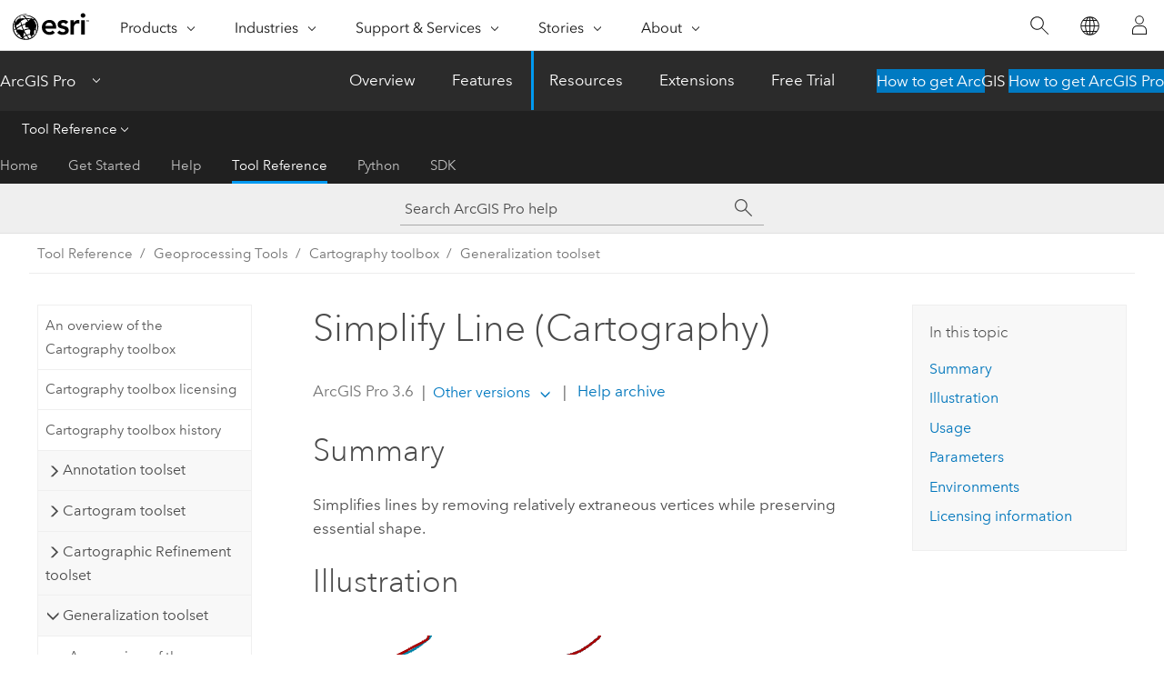

--- FILE ---
content_type: text/html; charset=UTF-8
request_url: https://pro.arcgis.com/en/pro-app/latest/tool-reference/cartography/simplify-line.htm
body_size: 50486
content:


<!DOCTYPE html>
<!--[if lt IE 7]>  <html class="ie lt-ie9 lt-ie8 lt-ie7 ie6" dir="ltr"> <![endif]-->
<!--[if IE 7]>     <html class="ie lt-ie9 lt-ie8 ie7" dir="ltr"> <![endif]-->
<!--[if IE 8]>     <html class="ie lt-ie9 ie8" dir="ltr"> <![endif]-->
<!--[if IE 9]>     <html class="ie ie9" dir="ltr"> <![endif]-->
<!--[if !IE]><!--> <html dir="ltr" lang="en"> <!--<![endif]-->
<head>
    <meta charset="utf-8">
    <title>Simplify Line (Cartography)&mdash;ArcGIS Pro | Documentation</title>
    <meta content="IE=edge,chrome=1" http-equiv="X-UA-Compatible">

    <script>
      var appOverviewURL = "/content/esri-sites/en-us/arcgis/products/arcgis-pro/overview";
    </script>

    <script>
      var docConfig = {
        locale: 'en'
        ,localedir: 'en'
        ,langSelector: ''
        
        ,relativeUrl: false
        

        ,searchformUrl: '/search/'
        ,tertiaryNavIndex: '3'

        
      };
    </script>
	 


    
    <!--[if lt IE 9]>
      <script src="/cdn/js/libs/html5shiv.js" type="text/javascript"></script>
      <script src="/cdn/js/libs/selectivizr-min.js" type="text/javascript"></script>
      <script src="/cdn/js/libs/json2.js" type="text/javascript"></script>
      <script src="/cdn/js/libs/html5shiv-printshiv.js" type="text/javascript" >

    <![endif]-->

     <!--[if lt IE 11]>
    <script>
      $$(document).ready(function(){
        $$(".hideOnIE").hide();
      });
    </script>
    <![endif]-->
	<meta name="viewport" content="width=device-width, user-scalable=no">
	<link href="/assets/img/favicon.ico" rel="shortcut icon" >
	<link href="/assets/css/screen.css" media="screen" rel="stylesheet" type="text/css" />
	<link href="/cdn/calcite/css/documentation.css" media="screen" rel="stylesheet" type="text/css" />
	<link href="/assets/css/print.css" media="print" type="text/css" rel="stylesheet" />

	<!--
	<link href="/assets/css/screen_l10n.css" media="screen" rel="stylesheet" type="text/css" />
	<link href="/assets/css/documentation/base_l10n.css" media="screen" rel="stylesheet" type="text/css" />
	<link href="/assets/css/print_l10n.css" media="print" type="text/css" rel="stylesheet" />
	-->
	<script src="/cdn/js/libs/latest/jquery.latest.min.js" type="text/javascript"></script>
    <script src="/cdn/js/libs/latest/jquery-migrate-latest.min.js" type="text/javascript"></script>
	<script src="/cdn/js/libs/jquery.cookie.js" type="text/javascript"></script>
	<link href="/cdn/css/colorbox.css" media="screen" rel="stylesheet" type="text/css" />
	<link href="/cdn/css/colorbox_l10n.css" media="screen" rel="stylesheet" type="text/css" />
	<script src="/cdn/js/libs/jquery.colorbox-min.js" type="text/javascript"></script>
	<script src="/assets/js/video-init.js" type="text/javascript"></script>
	<script src="/assets/js/sitecfg.js" type="text/javascript"></script>
	
		<script src="/assets/js/signIn.js" type="text/javascript"></script>
	
	

	<!--- Language Picker -->
	<script src="/assets/js/locale/l10NStrings.js" type="text/javascript"></script>
	
		<script src="/assets/js/locale/langSelector.js" type="text/javascript"></script>
	

	<script src="/assets/js/calcite-web.js" type="text/javascript"></script>



  <!--- search MD -->
    <META name="description" content="ArcGIS geoprocessing tool that simplifies lines by removing relatively extraneous vertices while preserving essential shape."><META name="last-modified" content="2025-10-13"><META name="product" content="arcgis-pro"><META name="version" content="pro3.6"><META name="search-collection" content="help"><META name="search-category" content="help-general"><META name="subject" content="MAPPING"><META name="sub_category" content="ArcGIS Pro"><META name="content_type" content="Tool Reference"><META name="subject_label" content="MAPPING"><META name="sub_category_label" content="ArcGIS Pro"><META name="content_type_label" content="Tool Reference"><META name="content-language" content="en">
    <!--- search MD -->
      
    <!-- Add in Global Nav -->
    <link rel="stylesheet" href="//webapps-cdn.esri.com/CDN/components/global-nav/css/gn.css" />
    <!--<script src="//webapps-cdn.esri.com/CDN/components/global-nav/test_data.js"></script>-->
    <script src="//webapps-cdn.esri.com/CDN/components/global-nav/js/gn.js"></script>
    <!-- End Add in Global Nav -->

</head>

<!--
      pub: GUID-D4A34D31-F7BC-4B3C-B7AB-51216A2D0CBC=46
      tpc: GUID-243DE188-9393-46D6-870D-4026ED7678C0=17
      help-ids: []
      -->


<!-- variable declaration, if any -->

<body class="claro en pro esrilocalnav">
  <!-- Secondary nav -->
  <script>
     insertCss(_esriAEMHost+"/etc.clientlibs/esri-sites/components/content/local-navigation/clientlibs.css")
     insertElem("div", "local-navigation", '<nav id="second-nav" navtype="existingNavigation" domain="'+_esriAEMHost+'" path="'+appOverviewURL+'"></nav>' )
  </script>

  
<!-- End of drawer -->

  
  <div class="wrapper">
      <!--googleoff: all-->


      <div id="skip-to-content">
        <!--googleoff: all-->
        <div class="search">
        <div class="esri-search-box">
          <div class="search-component">
            <form id="helpSearchForm">
              <input class="esri-search-textfield leader" name="q" placeholder="Search ArcGIS Pro help" autocapitalize="off" autocomplete="off" autocorrect="off" spellcheck="false" aria-label="Search ArcGIS Pro help">
  <input type="hidden" name="collection" value="help" />
  <input type="hidden" name="product" value="arcgis-pro" />
  <input type="hidden" name="version" value="pro3.6" />
  <input type="hidden" name="language" value="en" />
  <button class="esri-search-button-submit" type="submit" aria-label="Search"></button>
            </form>
          </div>
        </div>
      </div>
        <!--googleon: all-->
       
        <!-- content goes here -->
        <div class="grid-container ">
          

            
              
  <!--BREADCRUMB-BEG--><div id="bigmac" class="sticky-breadcrumbs trailer-2" data-spy="affix" data-offset-top="180"> </div><!--BREADCRUMB-END-->
  <!--googleoff: all-->
    <div class="column-5 tablet-column-12 trailer-2 ">
      <aside class="js-accordion accordion reference-index" aria-live="polite" role="tablist">
        <div></div>
      </aside>

      <div class="js-sticky scroll-show tablet-hide leader-1 back-to-top" data-top="0" style="top: 0px;">
        <a href="#" class="btn btn-fill btn-clear">Back to Top</a>
      </div>
    </div>
  <!--googleon: all-->
  
            
            
            
	
		<div class="column-13  pre-1 content-section">
	
		<header class="trailer-1"><h1>Simplify Line (Cartography)</h1></header>

		 
	<!--googleoff: all-->
	
		
				<aside id="main-toc-small" class="js-accordion accordion tablet-show trailer-1">
			      <div class="accordion-section">
			        <h4 class="accordion-title">In this topic</h4>
			        <div class="accordion-content list-plain">
			          <ol class="list-plain pre-0 trailer-0"><li><a href="#S_GUID-FFC39B9B-9E43-4BEF-B3AD-C94062650959">Summary</a></li><li><a href="#I_ESRI_TOOLILLUSTRATION_0B387C3966414EA6A7FDEE23C4B2F9F0">Illustration</a></li><li><a href="#ESRI_USAGES_FF50A065EE474EC6A650BD48C13FA22D">Usage</a></li><li><a href="#GUID-7E50AC11-2DCB-4A41-8FA9-55F1C4479593">Parameters</a></li><li><a href="#GUID-5D69EEC4-C116-4BEA-A0D5-F6AD08B0F421">Environments</a></li><li><a href="#L_">Licensing information</a></li></ol>
			        </div>
			      </div>
			     </aside>
		
    
   <!--googleon: all-->


		<main>
			
	
    	
    


			
<div class="section1 summary padded-anchor" id="S_GUID-FFC39B9B-9E43-4BEF-B3AD-C94062650959" purpose="summary"><h2>Summary</h2><p id="GUID-FFC39B9B-9E43-4BEF-B3AD-C94062650959">Simplifies lines by removing relatively extraneous vertices while preserving essential shape.</p></div>
<div class="section1 illustration padded-anchor" id="I_ESRI_TOOLILLUSTRATION_0B387C3966414EA6A7FDEE23C4B2F9F0" purpose="illustration"><h2>Illustration</h2><img purpose="img" placement="inline" alt="Simplify Line tool illustration" title="Simplify Line tool illustration" src="GUID-245DF8C9-8C02-4DD8-879C-4BC833A0F65E-web.png" loading="lazy"><figcaption class="fig-caption">Sample results from the simplification algorithms are shown here for comparison. </figcaption></div><div class="section1 gptoolusages padded-anchor" id="ESRI_USAGES_FF50A065EE474EC6A650BD48C13FA22D" purpose="gptoolusages"><h2>Usage</h2><ul purpose="gptoolusages"><li purpose="gptoolusage" id="ESRI_USAGE_C80436A21FE146E8937E1EABD43A46C8" esri_qref="yes"><p id="GUID-2C1A5806-DC69-45E2-A24E-3F6BB6BF68AE"> This tool uses different simplification algorithms for different purposes.  To learn more about these algorithms, see <a class="xref xref" href="/en/pro-app/3.6/tool-reference/cartography/how-simplify-line-works.htm">How Simplify Line and Simplify Polygon work</a>.</p><p id="GUID-C59933CA-11FF-47B2-8DE8-0084892C6844">The options for the <span class="uicontrol">Simplification Algorithm</span> parameter are listed below.</p><p id="GUID-E4F0FA9B-1C07-4DF4-9FCA-EF48F30B3F82"><ul purpose="ul" id="UL_10307081DD424C0489761BF9952A2E21"><li purpose="li" id="LI_82C65BFC618940A7B7DEF9BED3D6D1DA">The  <span class="uicontrol">Retain critical points (Douglas-Peucker)</span> algorithm (<span class="usertext" purpose="codeph">"POINT_REMOVE"</span> in Python)  identifies and removes relatively redundant vertices to simplify data for display at smaller scales. It is the fastest of the simplification algorithm options in this tool. This option is often used for data compression or for coarse simplification. The angularity of the resulting lines increase significantly as the tolerance increases. </li><li purpose="li" id="LI_BD730790CC2043C1B6A59399B78C92F0">The <span class="uicontrol">Retain critical bends (Wang-Müller)</span> algorithm (<span class="usertext" purpose="codeph">"BEND_SIMPLIFY"</span> in Python") identifies and eliminates relatively insignificant bends to simplify data for display at smaller scales. It is typically more accurate regarding the input geometry than the <span class="uicontrol">Retain critical points (Douglas-Peucker)</span> option but can take more time to process. </li><li purpose="li" id="LI_7C7A3F2D3AEB4AF6B6B2F20ABCC7EAA3">The <span class="uicontrol">Retain weighted effective areas (Zhou-Jones)</span> algorithm (<span class="usertext" purpose="codeph">"WEIGHTED_AREA"</span> in Python) identifies triangles of effective area for each vertex. The triangles are then weighted by a set of metrics to compare the flatness, skewness, and convexity of each area. The weighted areas guide the removal of their corresponding vertices to simplify the line while retaining as much character as possible. </li><li purpose="li" id="LI_91B76673BCC843BCA4C963CCDA9DE7E4">The <span class="uicontrol">Retain effective areas (Visvalingam-Whyatt)</span> algorithm (<span class="usertext" purpose="codeph">"EFFECTIVE_AREA"</span> in Python) identifies triangles of effective area for each vertex to guide the removal of vertices to simplify the line while retaining as much character as possible. </li></ul></p></li><li purpose="gptoolusage" id="ESRI_USAGE_030B9A4C3A344F1199E89A8A54F591F7" esri_qref="no"><p id="GUID-F0A6149A-39D1-4153-9549-6A834CA6412C">The <span class="uicontrol">Simplification Tolerance</span> parameter value determines the degree of simplification. The larger the tolerance, the more coarse the resulting geometry. Smaller tolerances generate geometry that more accurately represents the input. The <span class="usertext">MinSimpTol</span> and <span class="usertext">MaxSimpTol</span> fields will be added to the output to store the tolerance that was used.<div class="panel trailer-1" id="GUID-4E5F7760-28B8-47CF-854A-945474429919"><h5 class="icon-ui-time-clock trailer-0">Legacy:</h5><p id="GUID-211FA8B3-B4AA-4D75-88BB-3332202DEF5E">In the course of topology resolution, versions of the tool prior to <span class="ph">ArcGIS Pro 1.4</span> modified tolerance on a per-feature basis and stored those values in the <span class="usertext">MinSimpTol</span> and <span class="usertext">MaxSimpTol</span> fields. Now the values in these fields will be the same and equal to the tolerance specified in the <span class="uicontrol">Simplification Tolerance</span> parameter. Be sure to modify existing models and scripts that rely on these fields.</p></div><ul purpose="ul" id="UL_91CD5F5B85954A5EA480D221FFC33128"><li purpose="li" id="LI_629A519019534A2C9EB0BA4611AA28FA">For the <span class="uicontrol">Retain critical points (Douglas-Peucker)</span> algorithm, the tolerance is the maximum allowable perpendicular distance between each vertex and the new line created. </li><li purpose="li" id="LI_24FF0C66229046D0A656FAFFD9803E2F">For the <span class="uicontrol">Retain critical bends (Wang-Müller)</span> algorithm, the tolerance is the diameter of a circle that approximates a significant bend.</li><li purpose="li" id="LI_945B11B89D2645B9B2937EDE3F203010">For the <span class="uicontrol">Retain weighted effective areas (Zhou-Jones)</span> algorithm, the square of the tolerance is the area of a significant triangle defined by three adjacent vertices. The further a triangle deviates from equilateral, the higher weight it is given, and the less likely it is to be removed.</li><li purpose="li" id="LI_D179E99FBA334066B0B1D53124296048">For the <span class="uicontrol">Retain effective areas (Visvalingam-Whyatt)</span> algorithm, the square of the tolerance is the area of a significant triangle defined by three adjacent vertices. </li></ul></p></li><li purpose="gptoolusage" id="GUID-C5B28ECD-110B-4EF6-8921-21F05779230B" esri_qref="yes"><p id="GUID-68F93BED-D61C-4ECA-8DFB-8EF00D8EFCA5"> Use the <span class="uicontrol">Keep collapsed points</span> parameter to create an output point feature class to store the endpoints of any lines that are smaller than the spatial tolerance of the data. The point output is derived; it will use the same name and location as the <span class="uicontrol">Output Feature Class</span> parameter value but with a _Pnt suffix. The output line feature class contains all the fields from the input feature class. The output point feature class will not contain these fields.</p></li><li purpose="gptoolusage" esri_qref="yes" id="ESRI_USAGE_02CF517130A84F9B9CE778E15640FDAD"><p id="GUID-D226EE3A-8082-495C-BFF1-CFCEEC12ECEB"> Topological errors such as self-intersections and overlaps between features may be created when simplifying geometry. The <span class="uicontrol">Handling Topological Errors</span> parameter has three options for determining what happens in these cases:<ul purpose="ul" id="UL_FF38BCF474CB43A8A95011BC3CB45259"><li purpose="li" id="LI_14489057E4DA41BFB597B369D11E6C7B"><span class="uicontrol">Do not check for topological errors</span>—Topological errors will not be identified. Processing will be faster. Use this option when you have confidence in the topological accuracy of the data.</li><li purpose="li" id="LI_B0E2135B2DDD4513B2CC4A9811FB944C"><span class="uicontrol">Flag topological errors</span>—Topological errors will be identified and flagged. The output feature class will include the <span class="usertext">InLine_FID</span> and <span class="usertext">SimLnFlag</span> fields. The <span class="usertext">InLine_FID</span> field will contain the input feature IDs. The <span class="usertext">SimLnFlag</span> field will contain a value of 1 if a topological error is present or  a value of 0 (zero) if no error is present.</li><li purpose="li" id="LI_4B32626D9C3A484EBABC2F18A9E0D5DA"><span class="uicontrol">Resolve topological errors</span>—Topological errors will not be created in the output, and errors that exist in the input will have vertices inserted at the points of intersection. Existing topological relationships between features such as shared edges will be retained. Processing time will be longer. The output feature class will include the <span class="usertext">InLine_FID</span> and <span class="usertext">SimLnFlag</span> fields. The <span class="usertext">InLine_FID</span> field will contain the input feature ID. The <span class="usertext">SimLnFlag</span> field will contain a value of 1 if a topological error is present in the input or a value of 0 (zero) if no error is present.</li></ul><div class="panel trailer-1" id="GUID-3233C611-D80D-456C-A619-E169668C50F3"><h5 class="icon-ui-time-clock trailer-0">Legacy:</h5><p id="GUID-F08B4BE9-C763-406A-A848-7D26DC04B950">Prior to <span class="ph">ArcGIS Pro 1.4</span>, the tool handled topological errors using the  <span class="uicontrol">Check for topological errors</span> and the <span class="uicontrol">Resolve topological errors</span> parameters. These parameters are still included in the tool's syntax for compatibility in scripts and models but are now ignored and are hidden from the <span class="uicontrol">Geoprocessing</span> pane. The <span class="usertext">SimLnFlag</span> field was used to flag topological errors introduced by the tool in processing. This field identifies errors present in the input. </p> </div></p>
</li>
<li purpose="gptoolusage" id="ESRI_USAGE_15F23C7D62B74FABBA832808303ECEF5" esri_qref="no"><p id="GUID-54458E23-BAAD-40BD-9383-9034D5460732">Use the <span class="uicontrol">Input Barrier Layers</span> parameter to identify features that must not be crossed by simplified lines. Barrier features can be points, lines, or polygons.</p></li><li purpose="gptoolusage" id="ESRI_USAGE_428B9E70F74D40D4BE14815E0DDD1789" esri_qref="no"><p id="GUID-C96F7EE7-84FA-4CEA-8798-30BB6DB89495">Domains and subtypes will be copied to the output even if the <a class="xref xref" esrisubtype="extrel" hrefpfx="/en/pro-app/3.6/tool-reference" href="/en/pro-app/3.6/tool-reference/environment-settings/transfergdbattributeproperties.htm">Transfer Geodatabase Field Properties</a> environment is not checked. </p></li><li purpose="gptoolusage" id="ESRI_USAGE_C488DD7691104BC293E4D1DEF214ECA9" esri_qref="no"><p id="GUID-47EA3023-D7AE-483B-B2E1-4153D3CDD3BF">Processing large datasets may exceed memory limitations. In this case, consider processing input data by partition by identifying a relevant polygon feature class in the <a class="xref xref" esrisubtype="extrel" hrefpfx="/en/pro-app/3.6/tool-reference" href="/en/pro-app/3.6/tool-reference/environment-settings/cartographic-partitions.htm">Cartographic Partitions</a> environment setting. Portions of the data, defined by partition boundaries, will be processed sequentially. The resulting feature class will be seamless and consistent at partition edges. See <a class="xref xref" href="/en/pro-app/3.6/tool-reference/cartography/generalizing-large-datasets-using-partitions.htm">Generalizing large datasets using partitions</a> for more information.</p></li><p id="GUID-BD902B06-DF2A-49B6-B32E-4D40AB2CA610"><div class="panel trailer-1" id="GUID-732D8830-9A82-4FE4-B025-E933A9E940C3"><h5 class="icon-ui-notice-triangle trailer-0">Caution:</h5><p id="GUID-38863733-7E7B-4A3B-BEFA-4749E51E1617">The
Cartographic Partitions environment setting is ignored when the <span class="uicontrol">Handling Topological Errors</span> parameter is set to <span class="uicontrol">Do not check for topological errors</span> or <span class="uicontrol">Flag topological errors</span>.</p></div></p></ul></div><div class="section1 gpsyntax padded-anchor modifier-class trailer-2 js-tab-group" id="GUID-7E50AC11-2DCB-4A41-8FA9-55F1C4479593" purpose="gptoolsyntax"><h2>Parameters</h2><nav class="tab-nav"><a class="tab-title is-active js-tab gptab" val="dialog">Dialog</a><a class="tab-title js-tab gptab" val="python">Python</a></nav><section class="tab-contents"><article class="tab-section js-tab-section is-active"><p><table class="gptoolparamtbl"><thead><tr><td class="th_p">Label</td><td class="th_e">Explanation</td><td class="th_d">Data Type</td></tr></thead><tr purpose="gptoolparamdialog" id="GUID-46E9EB51-2306-4F8A-A8ED-337777D33C87" paramname="in_features" expression="in_features"><td class="gptoolparamname"><div class="">Input Features</div></td><td purpose="gptoolparamdesc"><p id="GUID-A5865495-2521-430B-9260-E78D9F18B75F">The input line features that will be simplified.</p></td><td purpose="gptoolparamtype">Feature Layer</td></tr><tr purpose="gptoolparamdialog" id="GUID-66BA45DE-60C3-442F-9C7F-B245E2326FFD" paramname="out_feature_class" expression="out_feature_class"><td class="gptoolparamname"><div class="">Output Feature Class</div></td><td purpose="gptoolparamdesc"><p id="GUID-F653D5C0-88E3-4C11-B9B6-97145E45E6C3">The simplified output line feature class. It will contain all the fields from the input feature class. The output line feature class is topologically correct. The tool does not introduce topology errors, but topological errors in the input data will be flagged in the output line feature class. The output feature class will include the <span class="usertext">InLine_FID</span> and <span class="usertext">SimLnFlag</span> fields to contain the input feature IDs and the input topological errors, respectively. A <span class="usertext">SimLnFlag</span> value of 1 indicates that an input topological error is present; a value of 0 (zero) indicates that no input error is present.</p></td><td purpose="gptoolparamtype">Feature Class</td></tr><tr purpose="gptoolparamdialog" id="GUID-F0496650-1865-4F34-ACD0-09ED1B73819A" paramname="algorithm" expression="algorithm"><td class="gptoolparamname"><div class="">Simplification Algorithm</div></td><td purpose="gptoolparamdesc"><p id="GUID-246ED79B-3DD5-4B18-85C5-07D11F87037E">Specifies the line simplification algorithm that will be used.</p><div class="enums" purpose="enums"><ul purpose="gptooldialogParamDesc"><li><span>Retain critical points (Douglas-Peucker)</span>—<span>Critical points that preserve the essential shape of a line will be retained, and all other points will be removed (Douglas-Peucker). This is the default. </span><div></div></li><li><span>Retain critical bends (Wang-Müller)</span>—<span>Critical bends will be retained, and extraneous bends will be removed from a line (Wang-Müller). </span><div></div></li><li><span>Retain weighted effective areas (Zhou-Jones)</span>—<span>Vertices that form triangles of effective area that have been weighted by triangle shape will be retained (Zhou-Jones).</span><div></div></li><li><span>Retain effective areas (Visvalingam-Whyatt)</span>—<span>Vertices that form triangles of effective area will be retained (Visvalingam-Whyatt).</span><div></div></li></ul></div></td><td purpose="gptoolparamtype">String</td></tr><tr purpose="gptoolparamdialog" id="GUID-D29BA61C-CA7A-416D-AF95-AE7F777F6498" paramname="tolerance" expression="tolerance"><td class="gptoolparamname"><div class="">Simplification Tolerance</div></td><td purpose="gptoolparamdesc"><p id="GUID-DAC1A28E-54FC-4DCC-B31B-16390CA7DAF7">The degree of simplification that will be used. You can choose a preferred unit; otherwise, the units of the input will be used. The <span class="usertext">MinSimpTol</span> and <span class="usertext">MaxSimpTol</span> fields will be added to the output to store the tolerance that was used when processing occurred.</p><ul purpose="ul" id="UL_9B5039BFFDA940A599B53C2CDFF10399"><li purpose="li" id="GUID-07C7D2D9-5B11-4CE5-869A-7DC1C63FA68D">For the <span class="uicontrol">Retain critical points (Douglas-Peucker)</span> algorithm, the tolerance is the maximum allowable perpendicular distance between each vertex and the newly created line . </li><li purpose="li" id="GUID-E93EFFEE-DFF7-4C51-9340-A2B24BC497C3">For the <span class="uicontrol">Retain critical bends (Wang-Müller)</span> algorithm, the tolerance is the diameter of a circle that approximates a significant bend.</li><li purpose="li" id="LI_1A09ACDC3C954224B20F1128A07194F1">For the <span class="uicontrol">Retain weighted effective areas (Zhou-Jones)</span> algorithm, the square of the tolerance is the area of a significant triangle defined by three adjacent vertices. The further a triangle deviates from equilateral, the higher weight it is given, and the less likely it is to be removed.</li><li purpose="li" id="LI_71AC30EE9AC0414084E9732001F5D767">For the <span class="uicontrol">Retain effective areas (Visvalingam-Whyatt)</span> algorithm, the square of the tolerance is the area of a significant triangle defined by three adjacent vertices. </li></ul></td><td purpose="gptoolparamtype">Linear Unit</td></tr><tr purpose="gptoolparamdialog" id="GUID-76B6728A-FCFE-4AA7-B39C-EB9FF5AA70EB" paramname="error_resolving_option" expression="error_resolving_option"><td class="gptoolparamname"><div class="">Resolve topological errors</div><div class="paramhint">(Optional)</div></td><td purpose="gptoolparamdesc"><div class="panel trailer-1" id="GUID-C62CF008-A729-4E9C-AA0A-923B2192498E"><h5 class="icon-ui-time-clock trailer-0">Legacy:</h5><p id="GUID-71CC5B49-C3BD-4C5D-999E-0DC62A6F10B3">This is a legacy parameter that is no longer used. It was formerly used to indicate how topological errors, possibly introduced during processing, were resolved. This parameter is still included in the tool's syntax for compatibility in scripts and models but is hidden from the <span class="uicontrol">Geoprocessing</span> pane.</p></div></td><td purpose="gptoolparamtype">Boolean</td></tr><tr purpose="gptoolparamdialog" id="GUID-CC20A383-1C93-4CED-A233-D72863DDE4DB" paramname="collapsed_point_option" expression="collapsed_point_option"><td class="gptoolparamname"><div class="">Keep collapsed points</div><div class="paramhint">(Optional)</div></td><td purpose="gptoolparamdesc"><p id="GUID-D7669F68-85B0-4622-9853-3765C75F987E">Specifies whether an output point feature class will be created to store the endpoints of lines that are smaller than the spatial tolerance. The point output is derived; it will use the same name and location as the <span class="uicontrol">Output Feature Class</span> parameter value but with a _Pnt suffix. </p><ul purpose="ul" id="UL_2D6E29DA011E4EA2924A4E0595F47C89"><li purpose="li" id="LI_E66C4A056846404EB0AFFEEF450518C5">Checked—A derived output point feature class will be created to store the endpoints of collapsed zero length lines. This is the default.</li><li purpose="li" id="LI_7F79B83120704560932904D9AA72F767">Unchecked—A derived output point feature class will not be created.</li></ul></td><td purpose="gptoolparamtype">Boolean</td></tr><tr purpose="gptoolparamdialog" id="GUID-B4C2E0B6-8199-4E1E-9141-BE6D178FF5A0" paramname="error_checking_option" expression="error_checking_option"><td class="gptoolparamname"><div class="">Check for topological errors</div><div class="paramhint">(Optional)</div></td><td purpose="gptoolparamdesc"><div class="panel trailer-1 note" id="GUID-E4C170DD-345A-4586-8303-492DDDAF5C90"><h5 class="icon-ui-comment trailer-0">Note:</h5><p id="GUID-99AF9016-B9FB-471D-B4BC-9980CE7959CA">This is a legacy parameter that is no longer used. It was formerly used to indicate how topological errors, possibly introduced during processing, were handled. This parameter is still included in the tool's syntax for compatibility in scripts and models but is hidden from the <span class="uicontrol">Geoprocessing</span> pane.</p></div></td><td purpose="gptoolparamtype">Boolean</td></tr><tr purpose="gptoolparamdialog" id="GUID-48B5C0DE-342C-4DF6-957C-EAF4FDE83CFD" paramname="in_barriers" expression="[in_barriers,...]" expressionhint="[in_barriers,...]"><td class="gptoolparamname"><div class="">Input Barrier Layers
</div><div class="paramhint">(Optional)</div></td><td purpose="gptoolparamdesc"><p id="GUID-F2DB14B9-729B-4FA7-86F8-991750501DE8">Inputs containing features to act as barriers for simplification. Resulting simplified lines will not touch or cross barrier features. For example, when simplifying contour lines, spot height features input as barriers ensure that the simplified contour lines will not simplify across these points. The output will not violate the elevation as described by measured spot heights. 
</p></td><td purpose="gptoolparamtype">Feature Layer</td></tr><tr purpose="gptoolparamdialog" id="GUID-AE64BE9A-16EF-4FCC-99F8-A04BE011569F" paramname="error_option" expression="error_option"><td class="gptoolparamname"><div class="">Handling Topological Errors</div><div class="paramhint">(Optional)</div></td><td purpose="gptoolparamdesc"><p id="GUID-236F8641-15A4-49BB-9AD3-C22925BD5A10">Specifies how topological errors will be handled. Topological errors may be introduced in the simplification process and can include lines crossing or overlapping lines.</p><div class="enums" purpose="enums"><ul purpose="gptooldialogParamDesc"><li><span>Do not check for topological errors</span>—<span>Topological errors will not be identified. This is the default. </span><div></div></li><li><span>Flag topological errors</span>—<span>Topological errors will be flagged.</span><div></div></li><li><span>Resolve topological errors</span>—<span>Topological errors will be resolved.</span><div></div></li></ul></div></td><td purpose="gptoolparamtype">String</td></tr></table><div class="section3 gpderivedval padded-anchor" id="ESRI_DERIVEDOUTPUTS_F58B76F44A764E73A2AF558ED7BC6939" purpose="gptoolderivedval"><h3>Derived Output</h3><table class="gptoolderivedvaltbl" id="ESRI_DERIVEDOUTPUTS_F58B76F44A764E73A2AF558ED7BC6939"><thead><tr><td class="th_p">Label</td><td class="th_e">Explanation</td><td class="th_d">Data Type</td></tr></thead><tr><td>Lines Collapsed To Zero Length</td><td><span purpose="dialog"><p id="GUID-911349FA-7D20-4474-BCEA-8B1E434A224E"> When the <span class="uicontrol">Keep collapsed points</span> parameter is checked, an output point feature class is created to store the endpoints of lines that are smaller than the spatial tolerance of the data.</p></span></td><td purpose="gptoolderivedvaltype">Feature Class</td></tr></table></div></p></article><article class="tab-section js-tab-section"><p><pre class="gpexpression padded-anchor" purpose="gptoolexpression">arcpy.cartography.SimplifyLine(in_features, out_feature_class, algorithm, tolerance, {error_resolving_option}, {collapsed_point_option}, {error_checking_option}, {in_barriers}, {error_option})</pre><table class="gptoolparamtbl"><thead><tr><td class="th_p">Name</td><td class="th_e">Explanation</td><td class="th_d">Data Type</td></tr></thead><tr purpose="gptoolparam" id="GUID-46E9EB51-2306-4F8A-A8ED-337777D33C87" paramname="in_features" expression="in_features"><td class="gptoolparamname"><div class="">in_features</div></td><td purpose="gptoolparamdesc"><p id="GUID-A5865495-2521-430B-9260-E78D9F18B75F">The input line features that will be simplified.</p></td><td purpose="gptoolparamtype">Feature Layer</td></tr><tr purpose="gptoolparam" id="GUID-66BA45DE-60C3-442F-9C7F-B245E2326FFD" paramname="out_feature_class" expression="out_feature_class"><td class="gptoolparamname"><div class="">out_feature_class</div></td><td purpose="gptoolparamdesc"><p id="GUID-F653D5C0-88E3-4C11-B9B6-97145E45E6C3">The simplified output line feature class. It will contain all the fields from the input feature class. The output line feature class is topologically correct. The tool does not introduce topology errors, but topological errors in the input data will be flagged in the output line feature class. The output feature class will include the <span class="usertext">InLine_FID</span> and <span class="usertext">SimLnFlag</span> fields to contain the input feature IDs and the input topological errors, respectively. A <span class="usertext">SimLnFlag</span> value of 1 indicates that an input topological error is present; a value of 0 (zero) indicates that no input error is present.</p></td><td purpose="gptoolparamtype">Feature Class</td></tr><tr purpose="gptoolparam" id="GUID-F0496650-1865-4F34-ACD0-09ED1B73819A" paramname="algorithm" expression="algorithm"><td class="gptoolparamname"><div class="">algorithm</div></td><td purpose="gptoolparamdesc"><p id="GUID-246ED79B-3DD5-4B18-85C5-07D11F87037E">Specifies the line simplification algorithm that will be used.</p><div class="enums" purpose="enums"><ul purpose="enums"><li purpose="enumrow"><span purpose="enumval">POINT_REMOVE</span>—<span purpose="enumdesc">Critical points that preserve the essential shape of a line will be retained, and all other points will be removed (Douglas-Peucker). This is the default. </span><div></div></li><li purpose="enumrow"><span purpose="enumval">BEND_SIMPLIFY</span>—<span purpose="enumdesc">Critical bends will be retained, and extraneous bends will be removed from a line (Wang-Müller). </span><div></div></li><li purpose="enumrow"><span purpose="enumval">WEIGHTED_AREA</span>—<span purpose="enumdesc">Vertices that form triangles of effective area that have been weighted by triangle shape will be retained (Zhou-Jones).</span><div></div></li><li purpose="enumrow"><span purpose="enumval">EFFECTIVE_AREA</span>—<span purpose="enumdesc">Vertices that form triangles of effective area will be retained (Visvalingam-Whyatt).</span><div></div></li></ul></div></td><td purpose="gptoolparamtype">String</td></tr><tr purpose="gptoolparam" id="GUID-D29BA61C-CA7A-416D-AF95-AE7F777F6498" paramname="tolerance" expression="tolerance"><td class="gptoolparamname"><div class="">tolerance</div></td><td purpose="gptoolparamdesc"><p id="GUID-82BCAEA8-368B-4979-9054-AD0FFFA17227">The degree of simplification that will be used. You can choose a preferred unit; otherwise, the units of the input will be used. The <span class="usertext">MinSimpTol</span> and <span class="usertext">MaxSimpTol</span> fields will be added to the output to store the tolerance that was used when processing occurred.</p><ul purpose="ul" id="UL_374DFD56B64648EBB17ED1B9DBBCD0BB"><li purpose="li" id="LI_088A116C551D45B384AF335529377B3C">For the <span class="usertext" purpose="codeph">POINT_REMOVE</span> algorithm, the tolerance is the maximum allowable perpendicular distance between each vertex and the newly created line. </li><li purpose="li" id="LI_FB80CA9C098A4D3FA444FAC76C731B0C">For the <span class="usertext" purpose="codeph">BEND_SIMPLIFY</span> algorithm, the tolerance is the diameter of a circle that approximates a significant bend.</li><li purpose="li" id="LI_5CD580E99DD94B0CBBAD784F2DEED9A4">For the <span class="usertext" purpose="codeph">WEIGHTED_AREA</span> algorithm, the square of the tolerance is the area of a significant triangle defined by three adjacent vertices. The further a triangle deviates from equilateral, the higher weight it is given, and the less likely it is to be removed.</li><li purpose="li" id="LI_FDFA543850C74E6C88567E0A6EB58C4E">For the <span class="usertext" purpose="codeph">EFFECTIVE_AREA</span> algorithm, the square of the tolerance is the area of a significant triangle defined by three adjacent vertices. </li></ul></td><td purpose="gptoolparamtype">Linear Unit</td></tr><tr purpose="gptoolparam" id="GUID-76B6728A-FCFE-4AA7-B39C-EB9FF5AA70EB" paramname="error_resolving_option" expression="error_resolving_option"><td class="gptoolparamname"><div class="">error_resolving_option</div><div class="paramhint">(Optional)</div></td><td purpose="gptoolparamdesc"><div class="panel trailer-1" id="GUID-C62CF008-A729-4E9C-AA0A-923B2192498E"><h5 class="icon-ui-time-clock trailer-0">Legacy:</h5><p id="GUID-71CC5B49-C3BD-4C5D-999E-0DC62A6F10B3">This is a legacy parameter that is no longer used. It was formerly used to indicate how topological errors, possibly introduced during processing, were resolved. This parameter is still included in the tool's syntax for compatibility in scripts and models but is hidden from the <span class="uicontrol">Geoprocessing</span> pane.</p></div></td><td purpose="gptoolparamtype">Boolean</td></tr><tr purpose="gptoolparam" id="GUID-CC20A383-1C93-4CED-A233-D72863DDE4DB" paramname="collapsed_point_option" expression="collapsed_point_option"><td class="gptoolparamname"><div class="">collapsed_point_option</div><div class="paramhint">(Optional)</div></td><td purpose="gptoolparamdesc"><p id="GUID-3698B5B5-4219-4FEB-B557-AC0661111BA5">Specifies whether an output point feature class will be created to store the endpoints of lines that are smaller than the spatial tolerance. The point output is derived; it will use the same name and location as the <span class="usertext" purpose="codeph">out_feature_class</span> parameter value but with a _Pnt suffix.</p><div class="enums" purpose="enums"><ul purpose="enums"><li purpose="enumrow"><span purpose="enumval">KEEP_COLLAPSED_POINTS</span>—<span purpose="enumdesc">A derived output point feature class will be created to store the endpoints of collapsed zero length lines. This is the default. </span><div></div></li><li purpose="enumrow"><span purpose="enumval">NO_KEEP</span>—<span purpose="enumdesc">A derived output point feature class will not be created. </span><div></div></li></ul></div></td><td purpose="gptoolparamtype">Boolean</td></tr><tr purpose="gptoolparam" id="GUID-B4C2E0B6-8199-4E1E-9141-BE6D178FF5A0" paramname="error_checking_option" expression="error_checking_option"><td class="gptoolparamname"><div class="">error_checking_option</div><div class="paramhint">(Optional)</div></td><td purpose="gptoolparamdesc"><div class="panel trailer-1 note" id="GUID-E4C170DD-345A-4586-8303-492DDDAF5C90"><h5 class="icon-ui-comment trailer-0">Note:</h5><p id="GUID-99AF9016-B9FB-471D-B4BC-9980CE7959CA">This is a legacy parameter that is no longer used. It was formerly used to indicate how topological errors, possibly introduced during processing, were handled. This parameter is still included in the tool's syntax for compatibility in scripts and models but is hidden from the <span class="uicontrol">Geoprocessing</span> pane.</p></div></td><td purpose="gptoolparamtype">Boolean</td></tr><tr purpose="gptoolparam" id="GUID-48B5C0DE-342C-4DF6-957C-EAF4FDE83CFD" paramname="in_barriers" expression="[in_barriers,...]" expressionhint="[in_barriers,...]"><td class="gptoolparamname"><div class="">in_barriers</div><div class="expressionhint" purpose="expressionhint">[in_barriers,...]</div><div class="paramhint">(Optional)</div></td><td purpose="gptoolparamdesc"><p id="GUID-F2DB14B9-729B-4FA7-86F8-991750501DE8">Inputs containing features to act as barriers for simplification. Resulting simplified lines will not touch or cross barrier features. For example, when simplifying contour lines, spot height features input as barriers ensure that the simplified contour lines will not simplify across these points. The output will not violate the elevation as described by measured spot heights. 
</p></td><td purpose="gptoolparamtype">Feature Layer</td></tr><tr purpose="gptoolparam" id="GUID-AE64BE9A-16EF-4FCC-99F8-A04BE011569F" paramname="error_option" expression="error_option"><td class="gptoolparamname"><div class="">error_option</div><div class="paramhint">(Optional)</div></td><td purpose="gptoolparamdesc"><p id="GUID-236F8641-15A4-49BB-9AD3-C22925BD5A10">Specifies how topological errors will be handled. Topological errors may be introduced in the simplification process and can include lines crossing or overlapping lines.</p><div class="enums" purpose="enums"><ul purpose="enums"><li purpose="enumrow"><span purpose="enumval">NO_CHECK</span>—<span purpose="enumdesc">Topological errors will not be identified. This is the default. </span><div></div></li><li purpose="enumrow"><span purpose="enumval">FLAG_ERRORS</span>—<span purpose="enumdesc">Topological errors will be flagged.</span><div></div></li><li purpose="enumrow"><span purpose="enumval">RESOLVE_ERRORS</span>—<span purpose="enumdesc">Topological errors will be resolved.</span><div></div></li></ul></div></td><td purpose="gptoolparamtype">String</td></tr></table><div class="section3 gpderivedval padded-anchor" id="ESRI_DERIVEDOUTPUTS_F58B76F44A764E73A2AF558ED7BC6939" purpose="gptoolderivedval"><h3>Derived Output</h3><table class="gptoolderivedvaltbl" id="ESRI_DERIVEDOUTPUTS_F58B76F44A764E73A2AF558ED7BC6939"><thead><tr><td class="th_p">Name</td><td class="th_e">Explanation</td><td class="th_d">Data Type</td></tr></thead><tr><td>out_point_feature_class</td><td><span purpose="python"><p id="GUID-EBA4B483-299E-479F-AE67-7862875AFDC0"> When the <span class="usertext" purpose="codeph">collapsed_point_option</span> parameter is <span class="usertext" purpose="codeph">KEEP_COLLAPSED_ POINTS</span>, an output point feature class is created to store the endpoints of lines that are smaller than the spatial tolerance of the data.</p></span></td><td purpose="gptoolderivedvaltype">Feature Class</td></tr></table></div><div class="section1 padded-anchor" id="C_GUID-9C4CFE5B-31C3-4312-A46A-BFA6C49BDA56" purpose="codesamplesPython"><h3>Code sample</h3><section class="codeblock padded-anchor" purpose="codeblock">SimplifyLine example 1 (Python window)
<div class="codeblockdesc" purpose="codeblockdesc"><p id="GUID-46FC9E2D-A5A1-4548-9951-49047AB6A903">The following Python window script demonstrates how to use the <span class="usertext" purpose="codeph">SimplifyLine</span> function in immediate mode.</p></div><div class="codeblockbody"><pre><code class="python">import arcpy
arcpy.env.workspace = &quot;C:/data&quot;
arcpy.cartography.SimplifyLine(
    &quot;roads.shp&quot;, 
    &quot;C:/output/output.gdb/simplified_roads&quot;, 
    &quot;POINT_REMOVE&quot;, 
    20)</code></pre></div></section><section class="codeblock padded-anchor" purpose="codeblock">SimplifyLine example 2 (stand-alone script)
<div class="codeblockdesc" purpose="codeblockdesc"><p id="GUID-295AA956-E087-4DC2-BF89-AD15BEFB8A60">The following stand-alone script demonstrates how to use the <span class="usertext" purpose="codeph">SimplifyLine</span> function.</p></div><div class="codeblockbody"><pre><code class="python"># Name: SimplifyLine_Example2.py
# Description: Simplify line features from two feature classes, rivers and coastlines,
# while maintaining their connections

# Import system modules
import arcpy
 
# Set environment settings
arcpy.env.workspace = &quot;C:/data/Portland.gdb/Hydrography&quot;
 
# Set local variables
inRiverFeatures = &quot;rivers&quot;
inCoastlineFeatures = &quot;coastlines&quot;

mergedFeatures = &quot;C:/data/PortlandOutput.gdb/merged_lines&quot;
simplifiedFeatures = &quot;C:/data/PortlandOutput.gdb/merged_lines_simplified&quot;
tempLayer = &quot;tempLyr&quot;

outRiverFeatureClass = &quot;C:/data/PortlandOutput.gdb/rivers_final&quot;
outCoastlineFeatureClass = &quot;C:/data/PortlandOutput.gdb/coastlines_final&quot;

# Merge rivers and coastlines into one feature class, 
# assuming that they have a common f-code field 
# with value 40 for rivers and 80 for coastlines.
arcpy.management.Merge(inRiverFeatures, inCoastlineFeatures, mergedFeatures)

# Simplify all lines.
arcpy.cartography.SimplifyLine(mergedFeatures, 
                simplifiedFeatures, 
                &quot;BEND_SIMPLIFY&quot;, 
                100, 
                &quot;KEEP_COLLAPSED_POINTS&quot;)
 
# Select rivers and coastlines by their f-code values 
# and put them in separate feature classes.
arcpy.management.MakeFeatureLayer(simplifiedFeatures, tempLayer, &quot;f-code = 40&quot;)
arcpy.management.CopyFeatures(tempLayer, outRiverFeatureClass)

arcpy.management.MakeFeatureLayer(simplifiedFeatures, tempLayer, &quot;f-code = 80&quot;)
arcpy.management.CopyFeatures(tempLayer, outCoastlineFeatureClass)</code></pre></div></section></div></p></article></section></div>
<div class="section1 gpenvs padded-anchor" id="GUID-5D69EEC4-C116-4BEA-A0D5-F6AD08B0F421" purpose="gptoolenvs"><h2>Environments</h2><div class="gptoolenvs" id="GUID-5D69EEC4-C116-4BEA-A0D5-F6AD08B0F421" purpose="gptoolenvs"><a class="xref " esrisubtype="extrel" hrefpfx="/en/pro-app/3.6/tool-reference" href="/en/pro-app/3.6/tool-reference/environment-settings/cartographic-partitions.htm">Cartographic Partitions</a>, <a class="xref " esrisubtype="extrel" hrefpfx="/en/pro-app/3.6/tool-reference" href="/en/pro-app/3.6/tool-reference/environment-settings/current-workspace.htm">Current Workspace</a>, <a class="xref " esrisubtype="extrel" hrefpfx="/en/pro-app/3.6/tool-reference" href="/en/pro-app/3.6/tool-reference/environment-settings/default-output-z-value.htm">Default Output Z Value</a>, <a class="xref " esrisubtype="extrel" hrefpfx="/en/pro-app/3.6/tool-reference" href="/en/pro-app/3.6/tool-reference/environment-settings/output-m-domain.htm">Output M Domain</a>, <a class="xref " esrisubtype="extrel" hrefpfx="/en/pro-app/3.6/tool-reference" href="/en/pro-app/3.6/tool-reference/environment-settings/output-xy-domain.htm">Output XY Domain</a>, <a class="xref " esrisubtype="extrel" hrefpfx="/en/pro-app/3.6/tool-reference" href="/en/pro-app/3.6/tool-reference/environment-settings/output-coordinate-system.htm">Output Coordinate System</a>, <a class="xref " esrisubtype="extrel" hrefpfx="/en/pro-app/3.6/tool-reference" href="/en/pro-app/3.6/tool-reference/environment-settings/output-extent.htm">Extent</a>, <a class="xref " esrisubtype="extrel" hrefpfx="/en/pro-app/3.6/tool-reference" href="/en/pro-app/3.6/tool-reference/environment-settings/output-has-m-values.htm">Output has M values</a>, <a class="xref " esrisubtype="extrel" hrefpfx="/en/pro-app/3.6/tool-reference" href="/en/pro-app/3.6/tool-reference/environment-settings/output-has-z-values.htm">Output has Z values</a>, <a class="xref " esrisubtype="extrel" hrefpfx="/en/pro-app/3.6/tool-reference" href="/en/pro-app/3.6/tool-reference/environment-settings/scratch-workspace.htm">Scratch Workspace</a>, <a class="xref " esrisubtype="extrel" hrefpfx="/en/pro-app/3.6/tool-reference" href="/en/pro-app/3.6/tool-reference/environment-settings/xy-tolerance.htm">XY Tolerance</a></div></div><a name="sect_gplicense"></a><div class="section1 gplicense padded-anchor" id="L_" purpose="gplicense"><h2>Licensing information</h2><ul><li>Basic: No</li><li>Standard: Yes</li><li>Advanced: Yes</li></ul></div><section class="section2 leader-1" purpose="relatedtopics"><h4 class="trailer-0">Related topics</h4><ul class="pre-0 trailer-2"><li><a class="xref relatedtopic" href="/en/pro-app/3.6/tool-reference/cartography/an-overview-of-the-generalization-toolset.htm">An overview of the Generalization toolset</a></li><li><a class="xref relatedtopic" href="/en/pro-app/3.6/tool-reference/cartography/simplify-polygon.htm">Simplify Polygon</a></li><li><a class="xref relatedtopic" href="/en/pro-app/3.6/tool-reference/cartography/simplify-shared-edges.htm">Simplify Shared Edges</a></li><li><a class="xref relatedtopic" href="/en/pro-app/3.6/tool-reference/cartography/how-simplify-line-works.htm">How Simplify Line and Simplify Polygon work</a></li><li><a class="xref relatedtopic" href="/en/pro-app/3.6/tool-reference/cartography/generalizing-large-datasets-using-partitions.htm">Generalizing large datasets using partitions</a></li><li><a class="xref relatedtopic" esrisubtype="extrel" hrefpfx="/en/pro-app/3.6/help/analysis/geoprocessing" href="/en/pro-app/3.6/help/analysis/geoprocessing/basics/find-geoprocessing-tools.htm">Find a geoprocessing tool</a></li></ul></section>
			
				<hr>
				<!--googleoff: all-->
				
	
        
		    <p class="feedback right">
		        <a id="afb" class="icon-ui-contact" href="/feedback/" data-langlabel="feedback-on-this-topic" >Feedback on this topic?</a>
		    </p>
        
	

				<!--googleon: all-->
			
		</main>
	</div>
	
	<!--googleoff: all-->
	
		
			<div id="main-toc-large" class="column-5">
			    <div class="panel font-size--2 tablet-hide trailer-1">
			      <h5 class="trailer-half">In this topic</h5>
			      <ol class="list-plain pre-0 trailer-0"><li><a href="#S_GUID-FFC39B9B-9E43-4BEF-B3AD-C94062650959">Summary</a></li><li><a href="#I_ESRI_TOOLILLUSTRATION_0B387C3966414EA6A7FDEE23C4B2F9F0">Illustration</a></li><li><a href="#ESRI_USAGES_FF50A065EE474EC6A650BD48C13FA22D">Usage</a></li><li><a href="#GUID-7E50AC11-2DCB-4A41-8FA9-55F1C4479593">Parameters</a></li><li><a href="#GUID-5D69EEC4-C116-4BEA-A0D5-F6AD08B0F421">Environments</a></li><li><a href="#L_">Licensing information</a></li></ol>
			    </div>
			    
			    
	  		</div>
		
    
   <!--googleon: all-->




          
        </div>
        <!-- ENDPAGECONTENT -->

      </div>

    </div>  <!-- End of wrapper -->

    <div id="globalfooter"></div>

  <!--googleoff: all-->

  
	<script src="/assets/js/init.js" type="text/javascript"></script>
	<!--<script src="/assets/js/drop-down.js" type="text/javascript"></script>-->
	<script src="/assets/js/search/searchform.js" type="text/javascript"></script>
	<script src="/cdn/js/link-modifier.js" type="text/javascript"></script>
	<script src="/cdn/js/sitewide.js" type="text/javascript"></script>
	<script src="/cdn/js/libs/highlight.pack.js" type="text/javascript"></script>
	<script>hljs.initHighlightingOnLoad();</script>


  
    

  <script src="/cdn/js/affix.js" type="text/javascript"></script>
  <script type="text/javascript">
    $(function () {
          var appendFlg = true;

          $("#bigmac")
          .on("affixed.bs.affix", function (evt) {
            if (appendFlg) {
              $("<a class='crumb' href='#'>Simplify Line (Cartography)</a>").insertAfter ($("#bigmac nav a").last());
              appendFlg = false;
            }
          })
          .on ("affix-top.bs.affix", function(evt) {
            if (!appendFlg) {
              $("#bigmac nav a").last().remove();
            }
            appendFlg = true;
          })
    })
  </script>
  
        <script type="text/javascript">
          window.doctoc = {
            pubID: "1490",
            tpcID: "11",
            
            hideToc : false
          }
        </script>

        <script type="text/javascript" src="/en/pro-app/3.6/tool-reference/main/1518.js" ></script>
        <script type="text/javascript" src="/en/pro-app/3.6/tool-reference/cartography/1490.js" ></script>
        <script type="text/javascript" src="/cdn/calcite/js/protoc.js" ></script>

        

  <noscript>
        <p>
            <a href="flisting.htm">flist</a>
        </p>
    </noscript>
    
	<script src="//mtags.arcgis.com/tags-min.js"></script>

  
  
    
    
    <script>
      document.write("<script src='" + _esriAEMHost+"/etc.clientlibs/esri-sites/clientlibs/localNav.js'><\/script>");
    </script>

  </body>
</html>

--- FILE ---
content_type: text/html; charset=UTF-8
request_url: https://pro.arcgis.com/en/pro-app/latest/tool-reference/cartography/simplify-line.htm
body_size: 50493
content:


<!DOCTYPE html>
<!--[if lt IE 7]>  <html class="ie lt-ie9 lt-ie8 lt-ie7 ie6" dir="ltr"> <![endif]-->
<!--[if IE 7]>     <html class="ie lt-ie9 lt-ie8 ie7" dir="ltr"> <![endif]-->
<!--[if IE 8]>     <html class="ie lt-ie9 ie8" dir="ltr"> <![endif]-->
<!--[if IE 9]>     <html class="ie ie9" dir="ltr"> <![endif]-->
<!--[if !IE]><!--> <html dir="ltr" lang="en"> <!--<![endif]-->
<head>
    <meta charset="utf-8">
    <title>Simplify Line (Cartography)&mdash;ArcGIS Pro | Documentation</title>
    <meta content="IE=edge,chrome=1" http-equiv="X-UA-Compatible">

    <script>
      var appOverviewURL = "/content/esri-sites/en-us/arcgis/products/arcgis-pro/overview";
    </script>

    <script>
      var docConfig = {
        locale: 'en'
        ,localedir: 'en'
        ,langSelector: ''
        
        ,relativeUrl: false
        

        ,searchformUrl: '/search/'
        ,tertiaryNavIndex: '3'

        
      };
    </script>
	 


    
    <!--[if lt IE 9]>
      <script src="/cdn/js/libs/html5shiv.js" type="text/javascript"></script>
      <script src="/cdn/js/libs/selectivizr-min.js" type="text/javascript"></script>
      <script src="/cdn/js/libs/json2.js" type="text/javascript"></script>
      <script src="/cdn/js/libs/html5shiv-printshiv.js" type="text/javascript" >

    <![endif]-->

     <!--[if lt IE 11]>
    <script>
      $$(document).ready(function(){
        $$(".hideOnIE").hide();
      });
    </script>
    <![endif]-->
	<meta name="viewport" content="width=device-width, user-scalable=no">
	<link href="/assets/img/favicon.ico" rel="shortcut icon" >
	<link href="/assets/css/screen.css" media="screen" rel="stylesheet" type="text/css" />
	<link href="/cdn/calcite/css/documentation.css" media="screen" rel="stylesheet" type="text/css" />
	<link href="/assets/css/print.css" media="print" type="text/css" rel="stylesheet" />

	<!--
	<link href="/assets/css/screen_l10n.css" media="screen" rel="stylesheet" type="text/css" />
	<link href="/assets/css/documentation/base_l10n.css" media="screen" rel="stylesheet" type="text/css" />
	<link href="/assets/css/print_l10n.css" media="print" type="text/css" rel="stylesheet" />
	-->
	<script src="/cdn/js/libs/latest/jquery.latest.min.js" type="text/javascript"></script>
    <script src="/cdn/js/libs/latest/jquery-migrate-latest.min.js" type="text/javascript"></script>
	<script src="/cdn/js/libs/jquery.cookie.js" type="text/javascript"></script>
	<link href="/cdn/css/colorbox.css" media="screen" rel="stylesheet" type="text/css" />
	<link href="/cdn/css/colorbox_l10n.css" media="screen" rel="stylesheet" type="text/css" />
	<script src="/cdn/js/libs/jquery.colorbox-min.js" type="text/javascript"></script>
	<script src="/assets/js/video-init.js" type="text/javascript"></script>
	<script src="/assets/js/sitecfg.js" type="text/javascript"></script>
	
		<script src="/assets/js/signIn.js" type="text/javascript"></script>
	
	

	<!--- Language Picker -->
	<script src="/assets/js/locale/l10NStrings.js" type="text/javascript"></script>
	
		<script src="/assets/js/locale/langSelector.js" type="text/javascript"></script>
	

	<script src="/assets/js/calcite-web.js" type="text/javascript"></script>



  <!--- search MD -->
    <META name="description" content="ArcGIS geoprocessing tool that simplifies lines by removing relatively extraneous vertices while preserving essential shape."><META name="last-modified" content="2025-10-13"><META name="product" content="arcgis-pro"><META name="version" content="pro3.6"><META name="search-collection" content="help"><META name="search-category" content="help-general"><META name="subject" content="MAPPING"><META name="sub_category" content="ArcGIS Pro"><META name="content_type" content="Tool Reference"><META name="subject_label" content="MAPPING"><META name="sub_category_label" content="ArcGIS Pro"><META name="content_type_label" content="Tool Reference"><META name="content-language" content="en">
    <!--- search MD -->
      
    <!-- Add in Global Nav -->
    <link rel="stylesheet" href="//webapps-cdn.esri.com/CDN/components/global-nav/css/gn.css" />
    <!--<script src="//webapps-cdn.esri.com/CDN/components/global-nav/test_data.js"></script>-->
    <script src="//webapps-cdn.esri.com/CDN/components/global-nav/js/gn.js"></script>
    <!-- End Add in Global Nav -->

</head>

<!--
      pub: GUID-D4A34D31-F7BC-4B3C-B7AB-51216A2D0CBC=46
      tpc: GUID-243DE188-9393-46D6-870D-4026ED7678C0=17
      help-ids: []
      -->


<!-- variable declaration, if any -->

<body class="claro en pro esrilocalnav">
  <!-- Secondary nav -->
  <script>
     insertCss(_esriAEMHost+"/etc.clientlibs/esri-sites/components/content/local-navigation/clientlibs.css")
     insertElem("div", "local-navigation", '<nav id="second-nav" navtype="existingNavigation" domain="'+_esriAEMHost+'" path="'+appOverviewURL+'"></nav>' )
  </script>

  
<!-- End of drawer -->

  
  <div class="wrapper">
      <!--googleoff: all-->


      <div id="skip-to-content">
        <!--googleoff: all-->
        <div class="search">
        <div class="esri-search-box">
          <div class="search-component">
            <form id="helpSearchForm">
              <input class="esri-search-textfield leader" name="q" placeholder="Search ArcGIS Pro help" autocapitalize="off" autocomplete="off" autocorrect="off" spellcheck="false" aria-label="Search ArcGIS Pro help">
  <input type="hidden" name="collection" value="help" />
  <input type="hidden" name="product" value="arcgis-pro" />
  <input type="hidden" name="version" value="pro3.6" />
  <input type="hidden" name="language" value="en" />
  <button class="esri-search-button-submit" type="submit" aria-label="Search"></button>
            </form>
          </div>
        </div>
      </div>
        <!--googleon: all-->
       
        <!-- content goes here -->
        <div class="grid-container ">
          

            
              
  <!--BREADCRUMB-BEG--><div id="bigmac" class="sticky-breadcrumbs trailer-2" data-spy="affix" data-offset-top="180"> </div><!--BREADCRUMB-END-->
  <!--googleoff: all-->
    <div class="column-5 tablet-column-12 trailer-2 ">
      <aside class="js-accordion accordion reference-index" aria-live="polite" role="tablist">
        <div></div>
      </aside>

      <div class="js-sticky scroll-show tablet-hide leader-1 back-to-top" data-top="0" style="top: 0px;">
        <a href="#" class="btn btn-fill btn-clear">Back to Top</a>
      </div>
    </div>
  <!--googleon: all-->
  
            
            
            
	
		<div class="column-13  pre-1 content-section">
	
		<header class="trailer-1"><h1>Simplify Line (Cartography)</h1></header>

		 
	<!--googleoff: all-->
	
		
				<aside id="main-toc-small" class="js-accordion accordion tablet-show trailer-1">
			      <div class="accordion-section">
			        <h4 class="accordion-title">In this topic</h4>
			        <div class="accordion-content list-plain">
			          <ol class="list-plain pre-0 trailer-0"><li><a href="#S_GUID-FFC39B9B-9E43-4BEF-B3AD-C94062650959">Summary</a></li><li><a href="#I_ESRI_TOOLILLUSTRATION_0B387C3966414EA6A7FDEE23C4B2F9F0">Illustration</a></li><li><a href="#ESRI_USAGES_FF50A065EE474EC6A650BD48C13FA22D">Usage</a></li><li><a href="#GUID-7E50AC11-2DCB-4A41-8FA9-55F1C4479593">Parameters</a></li><li><a href="#GUID-5D69EEC4-C116-4BEA-A0D5-F6AD08B0F421">Environments</a></li><li><a href="#L_">Licensing information</a></li></ol>
			        </div>
			      </div>
			     </aside>
		
    
   <!--googleon: all-->


		<main>
			
	
    	
    


			
<div class="section1 summary padded-anchor" id="S_GUID-FFC39B9B-9E43-4BEF-B3AD-C94062650959" purpose="summary"><h2>Summary</h2><p id="GUID-FFC39B9B-9E43-4BEF-B3AD-C94062650959">Simplifies lines by removing relatively extraneous vertices while preserving essential shape.</p></div>
<div class="section1 illustration padded-anchor" id="I_ESRI_TOOLILLUSTRATION_0B387C3966414EA6A7FDEE23C4B2F9F0" purpose="illustration"><h2>Illustration</h2><img purpose="img" placement="inline" alt="Simplify Line tool illustration" title="Simplify Line tool illustration" src="GUID-245DF8C9-8C02-4DD8-879C-4BC833A0F65E-web.png" loading="lazy"><figcaption class="fig-caption">Sample results from the simplification algorithms are shown here for comparison. </figcaption></div><div class="section1 gptoolusages padded-anchor" id="ESRI_USAGES_FF50A065EE474EC6A650BD48C13FA22D" purpose="gptoolusages"><h2>Usage</h2><ul purpose="gptoolusages"><li purpose="gptoolusage" id="ESRI_USAGE_C80436A21FE146E8937E1EABD43A46C8" esri_qref="yes"><p id="GUID-2C1A5806-DC69-45E2-A24E-3F6BB6BF68AE"> This tool uses different simplification algorithms for different purposes.  To learn more about these algorithms, see <a class="xref xref" href="/en/pro-app/3.6/tool-reference/cartography/how-simplify-line-works.htm">How Simplify Line and Simplify Polygon work</a>.</p><p id="GUID-C59933CA-11FF-47B2-8DE8-0084892C6844">The options for the <span class="uicontrol">Simplification Algorithm</span> parameter are listed below.</p><p id="GUID-E4F0FA9B-1C07-4DF4-9FCA-EF48F30B3F82"><ul purpose="ul" id="UL_10307081DD424C0489761BF9952A2E21"><li purpose="li" id="LI_82C65BFC618940A7B7DEF9BED3D6D1DA">The  <span class="uicontrol">Retain critical points (Douglas-Peucker)</span> algorithm (<span class="usertext" purpose="codeph">"POINT_REMOVE"</span> in Python)  identifies and removes relatively redundant vertices to simplify data for display at smaller scales. It is the fastest of the simplification algorithm options in this tool. This option is often used for data compression or for coarse simplification. The angularity of the resulting lines increase significantly as the tolerance increases. </li><li purpose="li" id="LI_BD730790CC2043C1B6A59399B78C92F0">The <span class="uicontrol">Retain critical bends (Wang-Müller)</span> algorithm (<span class="usertext" purpose="codeph">"BEND_SIMPLIFY"</span> in Python") identifies and eliminates relatively insignificant bends to simplify data for display at smaller scales. It is typically more accurate regarding the input geometry than the <span class="uicontrol">Retain critical points (Douglas-Peucker)</span> option but can take more time to process. </li><li purpose="li" id="LI_7C7A3F2D3AEB4AF6B6B2F20ABCC7EAA3">The <span class="uicontrol">Retain weighted effective areas (Zhou-Jones)</span> algorithm (<span class="usertext" purpose="codeph">"WEIGHTED_AREA"</span> in Python) identifies triangles of effective area for each vertex. The triangles are then weighted by a set of metrics to compare the flatness, skewness, and convexity of each area. The weighted areas guide the removal of their corresponding vertices to simplify the line while retaining as much character as possible. </li><li purpose="li" id="LI_91B76673BCC843BCA4C963CCDA9DE7E4">The <span class="uicontrol">Retain effective areas (Visvalingam-Whyatt)</span> algorithm (<span class="usertext" purpose="codeph">"EFFECTIVE_AREA"</span> in Python) identifies triangles of effective area for each vertex to guide the removal of vertices to simplify the line while retaining as much character as possible. </li></ul></p></li><li purpose="gptoolusage" id="ESRI_USAGE_030B9A4C3A344F1199E89A8A54F591F7" esri_qref="no"><p id="GUID-F0A6149A-39D1-4153-9549-6A834CA6412C">The <span class="uicontrol">Simplification Tolerance</span> parameter value determines the degree of simplification. The larger the tolerance, the more coarse the resulting geometry. Smaller tolerances generate geometry that more accurately represents the input. The <span class="usertext">MinSimpTol</span> and <span class="usertext">MaxSimpTol</span> fields will be added to the output to store the tolerance that was used.<div class="panel trailer-1" id="GUID-4E5F7760-28B8-47CF-854A-945474429919"><h5 class="icon-ui-time-clock trailer-0">Legacy:</h5><p id="GUID-211FA8B3-B4AA-4D75-88BB-3332202DEF5E">In the course of topology resolution, versions of the tool prior to <span class="ph">ArcGIS Pro 1.4</span> modified tolerance on a per-feature basis and stored those values in the <span class="usertext">MinSimpTol</span> and <span class="usertext">MaxSimpTol</span> fields. Now the values in these fields will be the same and equal to the tolerance specified in the <span class="uicontrol">Simplification Tolerance</span> parameter. Be sure to modify existing models and scripts that rely on these fields.</p></div><ul purpose="ul" id="UL_91CD5F5B85954A5EA480D221FFC33128"><li purpose="li" id="LI_629A519019534A2C9EB0BA4611AA28FA">For the <span class="uicontrol">Retain critical points (Douglas-Peucker)</span> algorithm, the tolerance is the maximum allowable perpendicular distance between each vertex and the new line created. </li><li purpose="li" id="LI_24FF0C66229046D0A656FAFFD9803E2F">For the <span class="uicontrol">Retain critical bends (Wang-Müller)</span> algorithm, the tolerance is the diameter of a circle that approximates a significant bend.</li><li purpose="li" id="LI_945B11B89D2645B9B2937EDE3F203010">For the <span class="uicontrol">Retain weighted effective areas (Zhou-Jones)</span> algorithm, the square of the tolerance is the area of a significant triangle defined by three adjacent vertices. The further a triangle deviates from equilateral, the higher weight it is given, and the less likely it is to be removed.</li><li purpose="li" id="LI_D179E99FBA334066B0B1D53124296048">For the <span class="uicontrol">Retain effective areas (Visvalingam-Whyatt)</span> algorithm, the square of the tolerance is the area of a significant triangle defined by three adjacent vertices. </li></ul></p></li><li purpose="gptoolusage" id="GUID-C5B28ECD-110B-4EF6-8921-21F05779230B" esri_qref="yes"><p id="GUID-68F93BED-D61C-4ECA-8DFB-8EF00D8EFCA5"> Use the <span class="uicontrol">Keep collapsed points</span> parameter to create an output point feature class to store the endpoints of any lines that are smaller than the spatial tolerance of the data. The point output is derived; it will use the same name and location as the <span class="uicontrol">Output Feature Class</span> parameter value but with a _Pnt suffix. The output line feature class contains all the fields from the input feature class. The output point feature class will not contain these fields.</p></li><li purpose="gptoolusage" esri_qref="yes" id="ESRI_USAGE_02CF517130A84F9B9CE778E15640FDAD"><p id="GUID-D226EE3A-8082-495C-BFF1-CFCEEC12ECEB"> Topological errors such as self-intersections and overlaps between features may be created when simplifying geometry. The <span class="uicontrol">Handling Topological Errors</span> parameter has three options for determining what happens in these cases:<ul purpose="ul" id="UL_FF38BCF474CB43A8A95011BC3CB45259"><li purpose="li" id="LI_14489057E4DA41BFB597B369D11E6C7B"><span class="uicontrol">Do not check for topological errors</span>—Topological errors will not be identified. Processing will be faster. Use this option when you have confidence in the topological accuracy of the data.</li><li purpose="li" id="LI_B0E2135B2DDD4513B2CC4A9811FB944C"><span class="uicontrol">Flag topological errors</span>—Topological errors will be identified and flagged. The output feature class will include the <span class="usertext">InLine_FID</span> and <span class="usertext">SimLnFlag</span> fields. The <span class="usertext">InLine_FID</span> field will contain the input feature IDs. The <span class="usertext">SimLnFlag</span> field will contain a value of 1 if a topological error is present or  a value of 0 (zero) if no error is present.</li><li purpose="li" id="LI_4B32626D9C3A484EBABC2F18A9E0D5DA"><span class="uicontrol">Resolve topological errors</span>—Topological errors will not be created in the output, and errors that exist in the input will have vertices inserted at the points of intersection. Existing topological relationships between features such as shared edges will be retained. Processing time will be longer. The output feature class will include the <span class="usertext">InLine_FID</span> and <span class="usertext">SimLnFlag</span> fields. The <span class="usertext">InLine_FID</span> field will contain the input feature ID. The <span class="usertext">SimLnFlag</span> field will contain a value of 1 if a topological error is present in the input or a value of 0 (zero) if no error is present.</li></ul><div class="panel trailer-1" id="GUID-3233C611-D80D-456C-A619-E169668C50F3"><h5 class="icon-ui-time-clock trailer-0">Legacy:</h5><p id="GUID-F08B4BE9-C763-406A-A848-7D26DC04B950">Prior to <span class="ph">ArcGIS Pro 1.4</span>, the tool handled topological errors using the  <span class="uicontrol">Check for topological errors</span> and the <span class="uicontrol">Resolve topological errors</span> parameters. These parameters are still included in the tool's syntax for compatibility in scripts and models but are now ignored and are hidden from the <span class="uicontrol">Geoprocessing</span> pane. The <span class="usertext">SimLnFlag</span> field was used to flag topological errors introduced by the tool in processing. This field identifies errors present in the input. </p> </div></p>
</li>
<li purpose="gptoolusage" id="ESRI_USAGE_15F23C7D62B74FABBA832808303ECEF5" esri_qref="no"><p id="GUID-54458E23-BAAD-40BD-9383-9034D5460732">Use the <span class="uicontrol">Input Barrier Layers</span> parameter to identify features that must not be crossed by simplified lines. Barrier features can be points, lines, or polygons.</p></li><li purpose="gptoolusage" id="ESRI_USAGE_428B9E70F74D40D4BE14815E0DDD1789" esri_qref="no"><p id="GUID-C96F7EE7-84FA-4CEA-8798-30BB6DB89495">Domains and subtypes will be copied to the output even if the <a class="xref xref" esrisubtype="extrel" hrefpfx="/en/pro-app/3.6/tool-reference" href="/en/pro-app/3.6/tool-reference/environment-settings/transfergdbattributeproperties.htm">Transfer Geodatabase Field Properties</a> environment is not checked. </p></li><li purpose="gptoolusage" id="ESRI_USAGE_C488DD7691104BC293E4D1DEF214ECA9" esri_qref="no"><p id="GUID-47EA3023-D7AE-483B-B2E1-4153D3CDD3BF">Processing large datasets may exceed memory limitations. In this case, consider processing input data by partition by identifying a relevant polygon feature class in the <a class="xref xref" esrisubtype="extrel" hrefpfx="/en/pro-app/3.6/tool-reference" href="/en/pro-app/3.6/tool-reference/environment-settings/cartographic-partitions.htm">Cartographic Partitions</a> environment setting. Portions of the data, defined by partition boundaries, will be processed sequentially. The resulting feature class will be seamless and consistent at partition edges. See <a class="xref xref" href="/en/pro-app/3.6/tool-reference/cartography/generalizing-large-datasets-using-partitions.htm">Generalizing large datasets using partitions</a> for more information.</p></li><p id="GUID-BD902B06-DF2A-49B6-B32E-4D40AB2CA610"><div class="panel trailer-1" id="GUID-732D8830-9A82-4FE4-B025-E933A9E940C3"><h5 class="icon-ui-notice-triangle trailer-0">Caution:</h5><p id="GUID-38863733-7E7B-4A3B-BEFA-4749E51E1617">The
Cartographic Partitions environment setting is ignored when the <span class="uicontrol">Handling Topological Errors</span> parameter is set to <span class="uicontrol">Do not check for topological errors</span> or <span class="uicontrol">Flag topological errors</span>.</p></div></p></ul></div><div class="section1 gpsyntax padded-anchor modifier-class trailer-2 js-tab-group" id="GUID-7E50AC11-2DCB-4A41-8FA9-55F1C4479593" purpose="gptoolsyntax"><h2>Parameters</h2><nav class="tab-nav"><a class="tab-title is-active js-tab gptab" val="dialog">Dialog</a><a class="tab-title js-tab gptab" val="python">Python</a></nav><section class="tab-contents"><article class="tab-section js-tab-section is-active"><p><table class="gptoolparamtbl"><thead><tr><td class="th_p">Label</td><td class="th_e">Explanation</td><td class="th_d">Data Type</td></tr></thead><tr purpose="gptoolparamdialog" id="GUID-46E9EB51-2306-4F8A-A8ED-337777D33C87" paramname="in_features" expression="in_features"><td class="gptoolparamname"><div class="">Input Features</div></td><td purpose="gptoolparamdesc"><p id="GUID-A5865495-2521-430B-9260-E78D9F18B75F">The input line features that will be simplified.</p></td><td purpose="gptoolparamtype">Feature Layer</td></tr><tr purpose="gptoolparamdialog" id="GUID-66BA45DE-60C3-442F-9C7F-B245E2326FFD" paramname="out_feature_class" expression="out_feature_class"><td class="gptoolparamname"><div class="">Output Feature Class</div></td><td purpose="gptoolparamdesc"><p id="GUID-F653D5C0-88E3-4C11-B9B6-97145E45E6C3">The simplified output line feature class. It will contain all the fields from the input feature class. The output line feature class is topologically correct. The tool does not introduce topology errors, but topological errors in the input data will be flagged in the output line feature class. The output feature class will include the <span class="usertext">InLine_FID</span> and <span class="usertext">SimLnFlag</span> fields to contain the input feature IDs and the input topological errors, respectively. A <span class="usertext">SimLnFlag</span> value of 1 indicates that an input topological error is present; a value of 0 (zero) indicates that no input error is present.</p></td><td purpose="gptoolparamtype">Feature Class</td></tr><tr purpose="gptoolparamdialog" id="GUID-F0496650-1865-4F34-ACD0-09ED1B73819A" paramname="algorithm" expression="algorithm"><td class="gptoolparamname"><div class="">Simplification Algorithm</div></td><td purpose="gptoolparamdesc"><p id="GUID-246ED79B-3DD5-4B18-85C5-07D11F87037E">Specifies the line simplification algorithm that will be used.</p><div class="enums" purpose="enums"><ul purpose="gptooldialogParamDesc"><li><span>Retain critical points (Douglas-Peucker)</span>—<span>Critical points that preserve the essential shape of a line will be retained, and all other points will be removed (Douglas-Peucker). This is the default. </span><div></div></li><li><span>Retain critical bends (Wang-Müller)</span>—<span>Critical bends will be retained, and extraneous bends will be removed from a line (Wang-Müller). </span><div></div></li><li><span>Retain weighted effective areas (Zhou-Jones)</span>—<span>Vertices that form triangles of effective area that have been weighted by triangle shape will be retained (Zhou-Jones).</span><div></div></li><li><span>Retain effective areas (Visvalingam-Whyatt)</span>—<span>Vertices that form triangles of effective area will be retained (Visvalingam-Whyatt).</span><div></div></li></ul></div></td><td purpose="gptoolparamtype">String</td></tr><tr purpose="gptoolparamdialog" id="GUID-D29BA61C-CA7A-416D-AF95-AE7F777F6498" paramname="tolerance" expression="tolerance"><td class="gptoolparamname"><div class="">Simplification Tolerance</div></td><td purpose="gptoolparamdesc"><p id="GUID-DAC1A28E-54FC-4DCC-B31B-16390CA7DAF7">The degree of simplification that will be used. You can choose a preferred unit; otherwise, the units of the input will be used. The <span class="usertext">MinSimpTol</span> and <span class="usertext">MaxSimpTol</span> fields will be added to the output to store the tolerance that was used when processing occurred.</p><ul purpose="ul" id="UL_9B5039BFFDA940A599B53C2CDFF10399"><li purpose="li" id="GUID-07C7D2D9-5B11-4CE5-869A-7DC1C63FA68D">For the <span class="uicontrol">Retain critical points (Douglas-Peucker)</span> algorithm, the tolerance is the maximum allowable perpendicular distance between each vertex and the newly created line . </li><li purpose="li" id="GUID-E93EFFEE-DFF7-4C51-9340-A2B24BC497C3">For the <span class="uicontrol">Retain critical bends (Wang-Müller)</span> algorithm, the tolerance is the diameter of a circle that approximates a significant bend.</li><li purpose="li" id="LI_1A09ACDC3C954224B20F1128A07194F1">For the <span class="uicontrol">Retain weighted effective areas (Zhou-Jones)</span> algorithm, the square of the tolerance is the area of a significant triangle defined by three adjacent vertices. The further a triangle deviates from equilateral, the higher weight it is given, and the less likely it is to be removed.</li><li purpose="li" id="LI_71AC30EE9AC0414084E9732001F5D767">For the <span class="uicontrol">Retain effective areas (Visvalingam-Whyatt)</span> algorithm, the square of the tolerance is the area of a significant triangle defined by three adjacent vertices. </li></ul></td><td purpose="gptoolparamtype">Linear Unit</td></tr><tr purpose="gptoolparamdialog" id="GUID-76B6728A-FCFE-4AA7-B39C-EB9FF5AA70EB" paramname="error_resolving_option" expression="error_resolving_option"><td class="gptoolparamname"><div class="">Resolve topological errors</div><div class="paramhint">(Optional)</div></td><td purpose="gptoolparamdesc"><div class="panel trailer-1" id="GUID-C62CF008-A729-4E9C-AA0A-923B2192498E"><h5 class="icon-ui-time-clock trailer-0">Legacy:</h5><p id="GUID-71CC5B49-C3BD-4C5D-999E-0DC62A6F10B3">This is a legacy parameter that is no longer used. It was formerly used to indicate how topological errors, possibly introduced during processing, were resolved. This parameter is still included in the tool's syntax for compatibility in scripts and models but is hidden from the <span class="uicontrol">Geoprocessing</span> pane.</p></div></td><td purpose="gptoolparamtype">Boolean</td></tr><tr purpose="gptoolparamdialog" id="GUID-CC20A383-1C93-4CED-A233-D72863DDE4DB" paramname="collapsed_point_option" expression="collapsed_point_option"><td class="gptoolparamname"><div class="">Keep collapsed points</div><div class="paramhint">(Optional)</div></td><td purpose="gptoolparamdesc"><p id="GUID-D7669F68-85B0-4622-9853-3765C75F987E">Specifies whether an output point feature class will be created to store the endpoints of lines that are smaller than the spatial tolerance. The point output is derived; it will use the same name and location as the <span class="uicontrol">Output Feature Class</span> parameter value but with a _Pnt suffix. </p><ul purpose="ul" id="UL_2D6E29DA011E4EA2924A4E0595F47C89"><li purpose="li" id="LI_E66C4A056846404EB0AFFEEF450518C5">Checked—A derived output point feature class will be created to store the endpoints of collapsed zero length lines. This is the default.</li><li purpose="li" id="LI_7F79B83120704560932904D9AA72F767">Unchecked—A derived output point feature class will not be created.</li></ul></td><td purpose="gptoolparamtype">Boolean</td></tr><tr purpose="gptoolparamdialog" id="GUID-B4C2E0B6-8199-4E1E-9141-BE6D178FF5A0" paramname="error_checking_option" expression="error_checking_option"><td class="gptoolparamname"><div class="">Check for topological errors</div><div class="paramhint">(Optional)</div></td><td purpose="gptoolparamdesc"><div class="panel trailer-1 note" id="GUID-E4C170DD-345A-4586-8303-492DDDAF5C90"><h5 class="icon-ui-comment trailer-0">Note:</h5><p id="GUID-99AF9016-B9FB-471D-B4BC-9980CE7959CA">This is a legacy parameter that is no longer used. It was formerly used to indicate how topological errors, possibly introduced during processing, were handled. This parameter is still included in the tool's syntax for compatibility in scripts and models but is hidden from the <span class="uicontrol">Geoprocessing</span> pane.</p></div></td><td purpose="gptoolparamtype">Boolean</td></tr><tr purpose="gptoolparamdialog" id="GUID-48B5C0DE-342C-4DF6-957C-EAF4FDE83CFD" paramname="in_barriers" expression="[in_barriers,...]" expressionhint="[in_barriers,...]"><td class="gptoolparamname"><div class="">Input Barrier Layers
</div><div class="paramhint">(Optional)</div></td><td purpose="gptoolparamdesc"><p id="GUID-F2DB14B9-729B-4FA7-86F8-991750501DE8">Inputs containing features to act as barriers for simplification. Resulting simplified lines will not touch or cross barrier features. For example, when simplifying contour lines, spot height features input as barriers ensure that the simplified contour lines will not simplify across these points. The output will not violate the elevation as described by measured spot heights. 
</p></td><td purpose="gptoolparamtype">Feature Layer</td></tr><tr purpose="gptoolparamdialog" id="GUID-AE64BE9A-16EF-4FCC-99F8-A04BE011569F" paramname="error_option" expression="error_option"><td class="gptoolparamname"><div class="">Handling Topological Errors</div><div class="paramhint">(Optional)</div></td><td purpose="gptoolparamdesc"><p id="GUID-236F8641-15A4-49BB-9AD3-C22925BD5A10">Specifies how topological errors will be handled. Topological errors may be introduced in the simplification process and can include lines crossing or overlapping lines.</p><div class="enums" purpose="enums"><ul purpose="gptooldialogParamDesc"><li><span>Do not check for topological errors</span>—<span>Topological errors will not be identified. This is the default. </span><div></div></li><li><span>Flag topological errors</span>—<span>Topological errors will be flagged.</span><div></div></li><li><span>Resolve topological errors</span>—<span>Topological errors will be resolved.</span><div></div></li></ul></div></td><td purpose="gptoolparamtype">String</td></tr></table><div class="section3 gpderivedval padded-anchor" id="ESRI_DERIVEDOUTPUTS_F58B76F44A764E73A2AF558ED7BC6939" purpose="gptoolderivedval"><h3>Derived Output</h3><table class="gptoolderivedvaltbl" id="ESRI_DERIVEDOUTPUTS_F58B76F44A764E73A2AF558ED7BC6939"><thead><tr><td class="th_p">Label</td><td class="th_e">Explanation</td><td class="th_d">Data Type</td></tr></thead><tr><td>Lines Collapsed To Zero Length</td><td><span purpose="dialog"><p id="GUID-911349FA-7D20-4474-BCEA-8B1E434A224E"> When the <span class="uicontrol">Keep collapsed points</span> parameter is checked, an output point feature class is created to store the endpoints of lines that are smaller than the spatial tolerance of the data.</p></span></td><td purpose="gptoolderivedvaltype">Feature Class</td></tr></table></div></p></article><article class="tab-section js-tab-section"><p><pre class="gpexpression padded-anchor" purpose="gptoolexpression">arcpy.cartography.SimplifyLine(in_features, out_feature_class, algorithm, tolerance, {error_resolving_option}, {collapsed_point_option}, {error_checking_option}, {in_barriers}, {error_option})</pre><table class="gptoolparamtbl"><thead><tr><td class="th_p">Name</td><td class="th_e">Explanation</td><td class="th_d">Data Type</td></tr></thead><tr purpose="gptoolparam" id="GUID-46E9EB51-2306-4F8A-A8ED-337777D33C87" paramname="in_features" expression="in_features"><td class="gptoolparamname"><div class="">in_features</div></td><td purpose="gptoolparamdesc"><p id="GUID-A5865495-2521-430B-9260-E78D9F18B75F">The input line features that will be simplified.</p></td><td purpose="gptoolparamtype">Feature Layer</td></tr><tr purpose="gptoolparam" id="GUID-66BA45DE-60C3-442F-9C7F-B245E2326FFD" paramname="out_feature_class" expression="out_feature_class"><td class="gptoolparamname"><div class="">out_feature_class</div></td><td purpose="gptoolparamdesc"><p id="GUID-F653D5C0-88E3-4C11-B9B6-97145E45E6C3">The simplified output line feature class. It will contain all the fields from the input feature class. The output line feature class is topologically correct. The tool does not introduce topology errors, but topological errors in the input data will be flagged in the output line feature class. The output feature class will include the <span class="usertext">InLine_FID</span> and <span class="usertext">SimLnFlag</span> fields to contain the input feature IDs and the input topological errors, respectively. A <span class="usertext">SimLnFlag</span> value of 1 indicates that an input topological error is present; a value of 0 (zero) indicates that no input error is present.</p></td><td purpose="gptoolparamtype">Feature Class</td></tr><tr purpose="gptoolparam" id="GUID-F0496650-1865-4F34-ACD0-09ED1B73819A" paramname="algorithm" expression="algorithm"><td class="gptoolparamname"><div class="">algorithm</div></td><td purpose="gptoolparamdesc"><p id="GUID-246ED79B-3DD5-4B18-85C5-07D11F87037E">Specifies the line simplification algorithm that will be used.</p><div class="enums" purpose="enums"><ul purpose="enums"><li purpose="enumrow"><span purpose="enumval">POINT_REMOVE</span>—<span purpose="enumdesc">Critical points that preserve the essential shape of a line will be retained, and all other points will be removed (Douglas-Peucker). This is the default. </span><div></div></li><li purpose="enumrow"><span purpose="enumval">BEND_SIMPLIFY</span>—<span purpose="enumdesc">Critical bends will be retained, and extraneous bends will be removed from a line (Wang-Müller). </span><div></div></li><li purpose="enumrow"><span purpose="enumval">WEIGHTED_AREA</span>—<span purpose="enumdesc">Vertices that form triangles of effective area that have been weighted by triangle shape will be retained (Zhou-Jones).</span><div></div></li><li purpose="enumrow"><span purpose="enumval">EFFECTIVE_AREA</span>—<span purpose="enumdesc">Vertices that form triangles of effective area will be retained (Visvalingam-Whyatt).</span><div></div></li></ul></div></td><td purpose="gptoolparamtype">String</td></tr><tr purpose="gptoolparam" id="GUID-D29BA61C-CA7A-416D-AF95-AE7F777F6498" paramname="tolerance" expression="tolerance"><td class="gptoolparamname"><div class="">tolerance</div></td><td purpose="gptoolparamdesc"><p id="GUID-82BCAEA8-368B-4979-9054-AD0FFFA17227">The degree of simplification that will be used. You can choose a preferred unit; otherwise, the units of the input will be used. The <span class="usertext">MinSimpTol</span> and <span class="usertext">MaxSimpTol</span> fields will be added to the output to store the tolerance that was used when processing occurred.</p><ul purpose="ul" id="UL_374DFD56B64648EBB17ED1B9DBBCD0BB"><li purpose="li" id="LI_088A116C551D45B384AF335529377B3C">For the <span class="usertext" purpose="codeph">POINT_REMOVE</span> algorithm, the tolerance is the maximum allowable perpendicular distance between each vertex and the newly created line. </li><li purpose="li" id="LI_FB80CA9C098A4D3FA444FAC76C731B0C">For the <span class="usertext" purpose="codeph">BEND_SIMPLIFY</span> algorithm, the tolerance is the diameter of a circle that approximates a significant bend.</li><li purpose="li" id="LI_5CD580E99DD94B0CBBAD784F2DEED9A4">For the <span class="usertext" purpose="codeph">WEIGHTED_AREA</span> algorithm, the square of the tolerance is the area of a significant triangle defined by three adjacent vertices. The further a triangle deviates from equilateral, the higher weight it is given, and the less likely it is to be removed.</li><li purpose="li" id="LI_FDFA543850C74E6C88567E0A6EB58C4E">For the <span class="usertext" purpose="codeph">EFFECTIVE_AREA</span> algorithm, the square of the tolerance is the area of a significant triangle defined by three adjacent vertices. </li></ul></td><td purpose="gptoolparamtype">Linear Unit</td></tr><tr purpose="gptoolparam" id="GUID-76B6728A-FCFE-4AA7-B39C-EB9FF5AA70EB" paramname="error_resolving_option" expression="error_resolving_option"><td class="gptoolparamname"><div class="">error_resolving_option</div><div class="paramhint">(Optional)</div></td><td purpose="gptoolparamdesc"><div class="panel trailer-1" id="GUID-C62CF008-A729-4E9C-AA0A-923B2192498E"><h5 class="icon-ui-time-clock trailer-0">Legacy:</h5><p id="GUID-71CC5B49-C3BD-4C5D-999E-0DC62A6F10B3">This is a legacy parameter that is no longer used. It was formerly used to indicate how topological errors, possibly introduced during processing, were resolved. This parameter is still included in the tool's syntax for compatibility in scripts and models but is hidden from the <span class="uicontrol">Geoprocessing</span> pane.</p></div></td><td purpose="gptoolparamtype">Boolean</td></tr><tr purpose="gptoolparam" id="GUID-CC20A383-1C93-4CED-A233-D72863DDE4DB" paramname="collapsed_point_option" expression="collapsed_point_option"><td class="gptoolparamname"><div class="">collapsed_point_option</div><div class="paramhint">(Optional)</div></td><td purpose="gptoolparamdesc"><p id="GUID-3698B5B5-4219-4FEB-B557-AC0661111BA5">Specifies whether an output point feature class will be created to store the endpoints of lines that are smaller than the spatial tolerance. The point output is derived; it will use the same name and location as the <span class="usertext" purpose="codeph">out_feature_class</span> parameter value but with a _Pnt suffix.</p><div class="enums" purpose="enums"><ul purpose="enums"><li purpose="enumrow"><span purpose="enumval">KEEP_COLLAPSED_POINTS</span>—<span purpose="enumdesc">A derived output point feature class will be created to store the endpoints of collapsed zero length lines. This is the default. </span><div></div></li><li purpose="enumrow"><span purpose="enumval">NO_KEEP</span>—<span purpose="enumdesc">A derived output point feature class will not be created. </span><div></div></li></ul></div></td><td purpose="gptoolparamtype">Boolean</td></tr><tr purpose="gptoolparam" id="GUID-B4C2E0B6-8199-4E1E-9141-BE6D178FF5A0" paramname="error_checking_option" expression="error_checking_option"><td class="gptoolparamname"><div class="">error_checking_option</div><div class="paramhint">(Optional)</div></td><td purpose="gptoolparamdesc"><div class="panel trailer-1 note" id="GUID-E4C170DD-345A-4586-8303-492DDDAF5C90"><h5 class="icon-ui-comment trailer-0">Note:</h5><p id="GUID-99AF9016-B9FB-471D-B4BC-9980CE7959CA">This is a legacy parameter that is no longer used. It was formerly used to indicate how topological errors, possibly introduced during processing, were handled. This parameter is still included in the tool's syntax for compatibility in scripts and models but is hidden from the <span class="uicontrol">Geoprocessing</span> pane.</p></div></td><td purpose="gptoolparamtype">Boolean</td></tr><tr purpose="gptoolparam" id="GUID-48B5C0DE-342C-4DF6-957C-EAF4FDE83CFD" paramname="in_barriers" expression="[in_barriers,...]" expressionhint="[in_barriers,...]"><td class="gptoolparamname"><div class="">in_barriers</div><div class="expressionhint" purpose="expressionhint">[in_barriers,...]</div><div class="paramhint">(Optional)</div></td><td purpose="gptoolparamdesc"><p id="GUID-F2DB14B9-729B-4FA7-86F8-991750501DE8">Inputs containing features to act as barriers for simplification. Resulting simplified lines will not touch or cross barrier features. For example, when simplifying contour lines, spot height features input as barriers ensure that the simplified contour lines will not simplify across these points. The output will not violate the elevation as described by measured spot heights. 
</p></td><td purpose="gptoolparamtype">Feature Layer</td></tr><tr purpose="gptoolparam" id="GUID-AE64BE9A-16EF-4FCC-99F8-A04BE011569F" paramname="error_option" expression="error_option"><td class="gptoolparamname"><div class="">error_option</div><div class="paramhint">(Optional)</div></td><td purpose="gptoolparamdesc"><p id="GUID-236F8641-15A4-49BB-9AD3-C22925BD5A10">Specifies how topological errors will be handled. Topological errors may be introduced in the simplification process and can include lines crossing or overlapping lines.</p><div class="enums" purpose="enums"><ul purpose="enums"><li purpose="enumrow"><span purpose="enumval">NO_CHECK</span>—<span purpose="enumdesc">Topological errors will not be identified. This is the default. </span><div></div></li><li purpose="enumrow"><span purpose="enumval">FLAG_ERRORS</span>—<span purpose="enumdesc">Topological errors will be flagged.</span><div></div></li><li purpose="enumrow"><span purpose="enumval">RESOLVE_ERRORS</span>—<span purpose="enumdesc">Topological errors will be resolved.</span><div></div></li></ul></div></td><td purpose="gptoolparamtype">String</td></tr></table><div class="section3 gpderivedval padded-anchor" id="ESRI_DERIVEDOUTPUTS_F58B76F44A764E73A2AF558ED7BC6939" purpose="gptoolderivedval"><h3>Derived Output</h3><table class="gptoolderivedvaltbl" id="ESRI_DERIVEDOUTPUTS_F58B76F44A764E73A2AF558ED7BC6939"><thead><tr><td class="th_p">Name</td><td class="th_e">Explanation</td><td class="th_d">Data Type</td></tr></thead><tr><td>out_point_feature_class</td><td><span purpose="python"><p id="GUID-EBA4B483-299E-479F-AE67-7862875AFDC0"> When the <span class="usertext" purpose="codeph">collapsed_point_option</span> parameter is <span class="usertext" purpose="codeph">KEEP_COLLAPSED_ POINTS</span>, an output point feature class is created to store the endpoints of lines that are smaller than the spatial tolerance of the data.</p></span></td><td purpose="gptoolderivedvaltype">Feature Class</td></tr></table></div><div class="section1 padded-anchor" id="C_GUID-9C4CFE5B-31C3-4312-A46A-BFA6C49BDA56" purpose="codesamplesPython"><h3>Code sample</h3><section class="codeblock padded-anchor" purpose="codeblock">SimplifyLine example 1 (Python window)
<div class="codeblockdesc" purpose="codeblockdesc"><p id="GUID-46FC9E2D-A5A1-4548-9951-49047AB6A903">The following Python window script demonstrates how to use the <span class="usertext" purpose="codeph">SimplifyLine</span> function in immediate mode.</p></div><div class="codeblockbody"><pre><code class="python">import arcpy
arcpy.env.workspace = &quot;C:/data&quot;
arcpy.cartography.SimplifyLine(
    &quot;roads.shp&quot;, 
    &quot;C:/output/output.gdb/simplified_roads&quot;, 
    &quot;POINT_REMOVE&quot;, 
    20)</code></pre></div></section><section class="codeblock padded-anchor" purpose="codeblock">SimplifyLine example 2 (stand-alone script)
<div class="codeblockdesc" purpose="codeblockdesc"><p id="GUID-295AA956-E087-4DC2-BF89-AD15BEFB8A60">The following stand-alone script demonstrates how to use the <span class="usertext" purpose="codeph">SimplifyLine</span> function.</p></div><div class="codeblockbody"><pre><code class="python"># Name: SimplifyLine_Example2.py
# Description: Simplify line features from two feature classes, rivers and coastlines,
# while maintaining their connections

# Import system modules
import arcpy
 
# Set environment settings
arcpy.env.workspace = &quot;C:/data/Portland.gdb/Hydrography&quot;
 
# Set local variables
inRiverFeatures = &quot;rivers&quot;
inCoastlineFeatures = &quot;coastlines&quot;

mergedFeatures = &quot;C:/data/PortlandOutput.gdb/merged_lines&quot;
simplifiedFeatures = &quot;C:/data/PortlandOutput.gdb/merged_lines_simplified&quot;
tempLayer = &quot;tempLyr&quot;

outRiverFeatureClass = &quot;C:/data/PortlandOutput.gdb/rivers_final&quot;
outCoastlineFeatureClass = &quot;C:/data/PortlandOutput.gdb/coastlines_final&quot;

# Merge rivers and coastlines into one feature class, 
# assuming that they have a common f-code field 
# with value 40 for rivers and 80 for coastlines.
arcpy.management.Merge(inRiverFeatures, inCoastlineFeatures, mergedFeatures)

# Simplify all lines.
arcpy.cartography.SimplifyLine(mergedFeatures, 
                simplifiedFeatures, 
                &quot;BEND_SIMPLIFY&quot;, 
                100, 
                &quot;KEEP_COLLAPSED_POINTS&quot;)
 
# Select rivers and coastlines by their f-code values 
# and put them in separate feature classes.
arcpy.management.MakeFeatureLayer(simplifiedFeatures, tempLayer, &quot;f-code = 40&quot;)
arcpy.management.CopyFeatures(tempLayer, outRiverFeatureClass)

arcpy.management.MakeFeatureLayer(simplifiedFeatures, tempLayer, &quot;f-code = 80&quot;)
arcpy.management.CopyFeatures(tempLayer, outCoastlineFeatureClass)</code></pre></div></section></div></p></article></section></div>
<div class="section1 gpenvs padded-anchor" id="GUID-5D69EEC4-C116-4BEA-A0D5-F6AD08B0F421" purpose="gptoolenvs"><h2>Environments</h2><div class="gptoolenvs" id="GUID-5D69EEC4-C116-4BEA-A0D5-F6AD08B0F421" purpose="gptoolenvs"><a class="xref " esrisubtype="extrel" hrefpfx="/en/pro-app/3.6/tool-reference" href="/en/pro-app/3.6/tool-reference/environment-settings/cartographic-partitions.htm">Cartographic Partitions</a>, <a class="xref " esrisubtype="extrel" hrefpfx="/en/pro-app/3.6/tool-reference" href="/en/pro-app/3.6/tool-reference/environment-settings/current-workspace.htm">Current Workspace</a>, <a class="xref " esrisubtype="extrel" hrefpfx="/en/pro-app/3.6/tool-reference" href="/en/pro-app/3.6/tool-reference/environment-settings/default-output-z-value.htm">Default Output Z Value</a>, <a class="xref " esrisubtype="extrel" hrefpfx="/en/pro-app/3.6/tool-reference" href="/en/pro-app/3.6/tool-reference/environment-settings/output-m-domain.htm">Output M Domain</a>, <a class="xref " esrisubtype="extrel" hrefpfx="/en/pro-app/3.6/tool-reference" href="/en/pro-app/3.6/tool-reference/environment-settings/output-xy-domain.htm">Output XY Domain</a>, <a class="xref " esrisubtype="extrel" hrefpfx="/en/pro-app/3.6/tool-reference" href="/en/pro-app/3.6/tool-reference/environment-settings/output-coordinate-system.htm">Output Coordinate System</a>, <a class="xref " esrisubtype="extrel" hrefpfx="/en/pro-app/3.6/tool-reference" href="/en/pro-app/3.6/tool-reference/environment-settings/output-extent.htm">Extent</a>, <a class="xref " esrisubtype="extrel" hrefpfx="/en/pro-app/3.6/tool-reference" href="/en/pro-app/3.6/tool-reference/environment-settings/output-has-m-values.htm">Output has M values</a>, <a class="xref " esrisubtype="extrel" hrefpfx="/en/pro-app/3.6/tool-reference" href="/en/pro-app/3.6/tool-reference/environment-settings/output-has-z-values.htm">Output has Z values</a>, <a class="xref " esrisubtype="extrel" hrefpfx="/en/pro-app/3.6/tool-reference" href="/en/pro-app/3.6/tool-reference/environment-settings/scratch-workspace.htm">Scratch Workspace</a>, <a class="xref " esrisubtype="extrel" hrefpfx="/en/pro-app/3.6/tool-reference" href="/en/pro-app/3.6/tool-reference/environment-settings/xy-tolerance.htm">XY Tolerance</a></div></div><a name="sect_gplicense"></a><div class="section1 gplicense padded-anchor" id="L_" purpose="gplicense"><h2>Licensing information</h2><ul><li>Basic: No</li><li>Standard: Yes</li><li>Advanced: Yes</li></ul></div><section class="section2 leader-1" purpose="relatedtopics"><h4 class="trailer-0">Related topics</h4><ul class="pre-0 trailer-2"><li><a class="xref relatedtopic" href="/en/pro-app/3.6/tool-reference/cartography/an-overview-of-the-generalization-toolset.htm">An overview of the Generalization toolset</a></li><li><a class="xref relatedtopic" href="/en/pro-app/3.6/tool-reference/cartography/simplify-polygon.htm">Simplify Polygon</a></li><li><a class="xref relatedtopic" href="/en/pro-app/3.6/tool-reference/cartography/simplify-shared-edges.htm">Simplify Shared Edges</a></li><li><a class="xref relatedtopic" href="/en/pro-app/3.6/tool-reference/cartography/how-simplify-line-works.htm">How Simplify Line and Simplify Polygon work</a></li><li><a class="xref relatedtopic" href="/en/pro-app/3.6/tool-reference/cartography/generalizing-large-datasets-using-partitions.htm">Generalizing large datasets using partitions</a></li><li><a class="xref relatedtopic" esrisubtype="extrel" hrefpfx="/en/pro-app/3.6/help/analysis/geoprocessing" href="/en/pro-app/3.6/help/analysis/geoprocessing/basics/find-geoprocessing-tools.htm">Find a geoprocessing tool</a></li></ul></section>
			
				<hr>
				<!--googleoff: all-->
				
	
        
		    <p class="feedback right">
		        <a id="afb" class="icon-ui-contact" href="/feedback/" data-langlabel="feedback-on-this-topic" >Feedback on this topic?</a>
		    </p>
        
	

				<!--googleon: all-->
			
		</main>
	</div>
	
	<!--googleoff: all-->
	
		
			<div id="main-toc-large" class="column-5">
			    <div class="panel font-size--2 tablet-hide trailer-1">
			      <h5 class="trailer-half">In this topic</h5>
			      <ol class="list-plain pre-0 trailer-0"><li><a href="#S_GUID-FFC39B9B-9E43-4BEF-B3AD-C94062650959">Summary</a></li><li><a href="#I_ESRI_TOOLILLUSTRATION_0B387C3966414EA6A7FDEE23C4B2F9F0">Illustration</a></li><li><a href="#ESRI_USAGES_FF50A065EE474EC6A650BD48C13FA22D">Usage</a></li><li><a href="#GUID-7E50AC11-2DCB-4A41-8FA9-55F1C4479593">Parameters</a></li><li><a href="#GUID-5D69EEC4-C116-4BEA-A0D5-F6AD08B0F421">Environments</a></li><li><a href="#L_">Licensing information</a></li></ol>
			    </div>
			    
			    
	  		</div>
		
    
   <!--googleon: all-->




          
        </div>
        <!-- ENDPAGECONTENT -->

      </div>

    </div>  <!-- End of wrapper -->

    <div id="globalfooter"></div>

  <!--googleoff: all-->

  
	<script src="/assets/js/init.js" type="text/javascript"></script>
	<!--<script src="/assets/js/drop-down.js" type="text/javascript"></script>-->
	<script src="/assets/js/search/searchform.js" type="text/javascript"></script>
	<script src="/cdn/js/link-modifier.js" type="text/javascript"></script>
	<script src="/cdn/js/sitewide.js" type="text/javascript"></script>
	<script src="/cdn/js/libs/highlight.pack.js" type="text/javascript"></script>
	<script>hljs.initHighlightingOnLoad();</script>


  
    

  <script src="/cdn/js/affix.js" type="text/javascript"></script>
  <script type="text/javascript">
    $(function () {
          var appendFlg = true;

          $("#bigmac")
          .on("affixed.bs.affix", function (evt) {
            if (appendFlg) {
              $("<a class='crumb' href='#'>Simplify Line (Cartography)</a>").insertAfter ($("#bigmac nav a").last());
              appendFlg = false;
            }
          })
          .on ("affix-top.bs.affix", function(evt) {
            if (!appendFlg) {
              $("#bigmac nav a").last().remove();
            }
            appendFlg = true;
          })
    })
  </script>
  
        <script type="text/javascript">
          window.doctoc = {
            pubID: "1490",
            tpcID: "11",
            
            hideToc : false
          }
        </script>

        <script type="text/javascript" src="/en/pro-app/3.6/tool-reference/main/1518.js" ></script>
        <script type="text/javascript" src="/en/pro-app/3.6/tool-reference/cartography/1490.js" ></script>
        <script type="text/javascript" src="/cdn/calcite/js/protoc.js" ></script>

        

  <noscript>
        <p>
            <a href="flisting.htm">flist</a>
        </p>
    </noscript>
    
	<script src="//mtags.arcgis.com/tags-min.js"></script>

  
  
    
    
    <script>
      document.write("<script src='" + _esriAEMHost+"/etc.clientlibs/esri-sites/clientlibs/localNav.js'><\/script>");
    </script>

  </body>
</html>

--- FILE ---
content_type: text/html; charset=UTF-8
request_url: https://pro.arcgis.com/en/pro-app/3.5/tool-reference/cartography/simplify-line.htm
body_size: 50263
content:


<!DOCTYPE html>
<!--[if lt IE 7]>  <html class="ie lt-ie9 lt-ie8 lt-ie7 ie6" dir="ltr"> <![endif]-->
<!--[if IE 7]>     <html class="ie lt-ie9 lt-ie8 ie7" dir="ltr"> <![endif]-->
<!--[if IE 8]>     <html class="ie lt-ie9 ie8" dir="ltr"> <![endif]-->
<!--[if IE 9]>     <html class="ie ie9" dir="ltr"> <![endif]-->
<!--[if !IE]><!--> <html dir="ltr" lang="en"> <!--<![endif]-->
<head>
    <meta charset="utf-8">
    <title>Simplify Line (Cartography)&mdash;ArcGIS Pro | Documentation</title>
    <meta content="IE=edge,chrome=1" http-equiv="X-UA-Compatible">

    <script>
      var appOverviewURL = "/content/esri-sites/en-us/arcgis/products/arcgis-pro/overview";
    </script>

    <script>
      var docConfig = {
        locale: 'en'
        ,localedir: 'en'
        ,langSelector: ''
        
        ,relativeUrl: false
        

        ,searchformUrl: '/search/'
        ,tertiaryNavIndex: '3'

        
      };
    </script>
	 


    
    <!--[if lt IE 9]>
      <script src="/cdn/js/libs/html5shiv.js" type="text/javascript"></script>
      <script src="/cdn/js/libs/selectivizr-min.js" type="text/javascript"></script>
      <script src="/cdn/js/libs/json2.js" type="text/javascript"></script>
      <script src="/cdn/js/libs/html5shiv-printshiv.js" type="text/javascript" >

    <![endif]-->

     <!--[if lt IE 11]>
    <script>
      $$(document).ready(function(){
        $$(".hideOnIE").hide();
      });
    </script>
    <![endif]-->
	<meta name="viewport" content="width=device-width, user-scalable=no">
	<link href="/assets/img/favicon.ico" rel="shortcut icon" >
	<link href="/assets/css/screen.css" media="screen" rel="stylesheet" type="text/css" />
	<link href="/cdn/calcite/css/documentation.css" media="screen" rel="stylesheet" type="text/css" />
	<link href="/assets/css/print.css" media="print" type="text/css" rel="stylesheet" />

	<!--
	<link href="/assets/css/screen_l10n.css" media="screen" rel="stylesheet" type="text/css" />
	<link href="/assets/css/documentation/base_l10n.css" media="screen" rel="stylesheet" type="text/css" />
	<link href="/assets/css/print_l10n.css" media="print" type="text/css" rel="stylesheet" />
	-->
	<script src="/cdn/js/libs/latest/jquery.latest.min.js" type="text/javascript"></script>
    <script src="/cdn/js/libs/latest/jquery-migrate-latest.min.js" type="text/javascript"></script>
	<script src="/cdn/js/libs/jquery.cookie.js" type="text/javascript"></script>
	<link href="/cdn/css/colorbox.css" media="screen" rel="stylesheet" type="text/css" />
	<link href="/cdn/css/colorbox_l10n.css" media="screen" rel="stylesheet" type="text/css" />
	<script src="/cdn/js/libs/jquery.colorbox-min.js" type="text/javascript"></script>
	<script src="/assets/js/video-init.js" type="text/javascript"></script>
	<script src="/assets/js/sitecfg.js" type="text/javascript"></script>
	
		<script src="/assets/js/signIn.js" type="text/javascript"></script>
	
	

	<!--- Language Picker -->
	<script src="/assets/js/locale/l10NStrings.js" type="text/javascript"></script>
	
		<script src="/assets/js/locale/langSelector.js" type="text/javascript"></script>
	

	<script src="/assets/js/calcite-web.js" type="text/javascript"></script>



  <!--- search MD -->
    <META name="description" content="ArcGIS geoprocessing tool that simplifies lines by removing relatively extraneous vertices while preserving essential shape."><META name="last-modified" content="2025-3-30"><META name="product" content="arcgis-pro"><META name="version" content="pro3.5"><META name="search-collection" content="help"><META name="search-category" content="help-general"><META name="subject" content="MAPPING"><META name="sub_category" content="ArcGIS Pro"><META name="content_type" content="Tool Reference"><META name="subject_label" content="MAPPING"><META name="sub_category_label" content="ArcGIS Pro"><META name="content_type_label" content="Tool Reference"><META name="content-language" content="en">
    <!--- search MD -->
      
    <!-- Add in Global Nav -->
    <link rel="stylesheet" href="//webapps-cdn.esri.com/CDN/components/global-nav/css/gn.css" />
    <!--<script src="//webapps-cdn.esri.com/CDN/components/global-nav/test_data.js"></script>-->
    <script src="//webapps-cdn.esri.com/CDN/components/global-nav/js/gn.js"></script>
    <!-- End Add in Global Nav -->

</head>

<!--
      pub: GUID-D4A34D31-F7BC-4B3C-B7AB-51216A2D0CBC=44
      tpc: GUID-243DE188-9393-46D6-870D-4026ED7678C0=17
      help-ids: []
      -->


<!-- variable declaration, if any -->

<body class="claro en pro esrilocalnav">
  <!-- Secondary nav -->
  <script>
     insertCss(_esriAEMHost+"/etc.clientlibs/esri-sites/components/content/local-navigation/clientlibs.css")
     insertElem("div", "local-navigation", '<nav id="second-nav" navtype="existingNavigation" domain="'+_esriAEMHost+'" path="'+appOverviewURL+'"></nav>' )
  </script>

  
<!-- End of drawer -->

  
  <div class="wrapper">
      <!--googleoff: all-->


      <div id="skip-to-content">
        <!--googleoff: all-->
        <div class="search">
        <div class="esri-search-box">
          <div class="search-component">
            <form id="helpSearchForm">
              <input class="esri-search-textfield leader" name="q" placeholder="Search ArcGIS Pro help" autocapitalize="off" autocomplete="off" autocorrect="off" spellcheck="false" aria-label="Search ArcGIS Pro help">
  <input type="hidden" name="collection" value="help" />
  <input type="hidden" name="product" value="arcgis-pro" />
  <input type="hidden" name="version" value="pro3.5" />
  <input type="hidden" name="language" value="en" />
  <button class="esri-search-button-submit" type="submit" aria-label="Search"></button>
            </form>
          </div>
        </div>
      </div>
        <!--googleon: all-->
       
        <!-- content goes here -->
        <div class="grid-container ">
          

            
              
  <!--BREADCRUMB-BEG--><div id="bigmac" class="sticky-breadcrumbs trailer-2" data-spy="affix" data-offset-top="180"> </div><!--BREADCRUMB-END-->
  <!--googleoff: all-->
    <div class="column-5 tablet-column-12 trailer-2 ">
      <aside class="js-accordion accordion reference-index" aria-live="polite" role="tablist">
        <div></div>
      </aside>

      <div class="js-sticky scroll-show tablet-hide leader-1 back-to-top" data-top="0" style="top: 0px;">
        <a href="#" class="btn btn-fill btn-clear">Back to Top</a>
      </div>
    </div>
  <!--googleon: all-->
  
            
            
            
	
		<div class="column-13  pre-1 content-section">
	
		<header class="trailer-1"><h1>Simplify Line (Cartography)</h1></header>

		 
	<!--googleoff: all-->
	
		
				<aside id="main-toc-small" class="js-accordion accordion tablet-show trailer-1">
			      <div class="accordion-section">
			        <h4 class="accordion-title">In this topic</h4>
			        <div class="accordion-content list-plain">
			          <ol class="list-plain pre-0 trailer-0"><li><a href="#S_GUID-FFC39B9B-9E43-4BEF-B3AD-C94062650959">Summary</a></li><li><a href="#I_ESRI_TOOLILLUSTRATION_0B387C3966414EA6A7FDEE23C4B2F9F0">Illustration</a></li><li><a href="#ESRI_USAGES_FF50A065EE474EC6A650BD48C13FA22D">Usage</a></li><li><a href="#GUID-7E50AC11-2DCB-4A41-8FA9-55F1C4479593">Parameters</a></li><li><a href="#GUID-5D69EEC4-C116-4BEA-A0D5-F6AD08B0F421">Environments</a></li><li><a href="#L_">Licensing information</a></li></ol>
			        </div>
			      </div>
			     </aside>
		
    
   <!--googleon: all-->


		<main>
			
	
    	
    


			
<div class="section1 summary padded-anchor" id="S_GUID-FFC39B9B-9E43-4BEF-B3AD-C94062650959" purpose="summary"><h2>Summary</h2><p id="GUID-FFC39B9B-9E43-4BEF-B3AD-C94062650959">Simplifies lines by removing relatively extraneous vertices while preserving essential shape.</p></div>
<div class="section1 illustration padded-anchor" id="I_ESRI_TOOLILLUSTRATION_0B387C3966414EA6A7FDEE23C4B2F9F0" purpose="illustration"><h2>Illustration</h2><img purpose="img" placement="inline" alt="Simplify Line tool illustration" title="Simplify Line tool illustration" src="GUID-245DF8C9-8C02-4DD8-879C-4BC833A0F65E-web.png" loading="lazy"><figcaption class="fig-caption">Sample results from the simplification algorithms are shown here for comparison. </figcaption></div><div class="section1 gptoolusages padded-anchor" id="ESRI_USAGES_FF50A065EE474EC6A650BD48C13FA22D" purpose="gptoolusages"><h2>Usage</h2><ul purpose="gptoolusages"><li purpose="gptoolusage" id="ESRI_USAGE_C80436A21FE146E8937E1EABD43A46C8" esri_qref="yes"><p id="GUID-2C1A5806-DC69-45E2-A24E-3F6BB6BF68AE"> This tool uses different simplification algorithms for different purposes.  To learn more about these algorithms, see <a class="xref xref" href="/en/pro-app/3.5/tool-reference/cartography/how-simplify-line-works.htm">How Simplify Line and Simplify Polygon work</a>.</p><p id="GUID-C59933CA-11FF-47B2-8DE8-0084892C6844">The options for the <span class="uicontrol">Simplification Algorithm</span> parameter are listed below.</p><p id="GUID-E4F0FA9B-1C07-4DF4-9FCA-EF48F30B3F82"><ul purpose="ul" id="UL_10307081DD424C0489761BF9952A2E21"><li purpose="li" id="LI_82C65BFC618940A7B7DEF9BED3D6D1DA">The  <span class="uicontrol">Retain critical points (Douglas-Peucker)</span> algorithm (<span class="usertext">"POINT_REMOVE"</span> in Python)  identifies and removes relatively redundant vertices to simplify data for display at smaller scales. It is the fastest of the simplification algorithm options in this tool. This option is often used for data compression or for coarse simplification. The angularity of the resulting lines increase significantly as the tolerance increases. </li><li purpose="li" id="LI_BD730790CC2043C1B6A59399B78C92F0">The <span class="uicontrol">Retain critical bends (Wang-Müller)</span> algorithm (<span class="usertext">"BEND_SIMPLIFY"</span> in Python") identifies and eliminates relatively insignificant bends to simplify data for display at smaller scales. It is typically more accurate regarding the input geometry than the <span class="uicontrol">Retain critical points (Douglas-Peucker)</span> option but can take more time to process. </li><li purpose="li" id="LI_7C7A3F2D3AEB4AF6B6B2F20ABCC7EAA3">The <span class="uicontrol">Retain weighted effective areas (Zhou-Jones)</span> algorithm (<span class="usertext">"WEIGHTED_AREA"</span> in Python) identifies triangles of effective area for each vertex. The triangles are then weighted by a set of metrics to compare the flatness, skewness, and convexity of each area. The weighted areas guide the removal of their corresponding vertices to simplify the line while retaining as much character as possible. </li><li purpose="li" id="LI_91B76673BCC843BCA4C963CCDA9DE7E4">The <span class="uicontrol">Retain effective areas (Visvalingam-Whyatt)</span> algorithm (<span class="usertext">"EFFECTIVE_AREA"</span> in Python) identifies triangles of effective area for each vertex to guide the removal of vertices to simplify the line while retaining as much character as possible. </li></ul></p></li><li purpose="gptoolusage" id="ESRI_USAGE_030B9A4C3A344F1199E89A8A54F591F7" esri_qref="no"><p id="GUID-F0A6149A-39D1-4153-9549-6A834CA6412C">The <span class="uicontrol">Simplification Tolerance</span> parameter value determines the degree of simplification. The larger the tolerance, the more coarse the resulting geometry. Smaller tolerances generate geometry that more accurately represents the input. The <span class="usertext">MinSimpTol</span> and <span class="usertext">MaxSimpTol</span> fields will be added to the output to store the tolerance that was used.<div class="panel trailer-1" id="GUID-4E5F7760-28B8-47CF-854A-945474429919"><h5 class="icon-ui-time-clock trailer-0">Legacy:</h5><p id="GUID-211FA8B3-B4AA-4D75-88BB-3332202DEF5E">In the course of topology resolution, versions of the tool prior to <span class="ph">ArcGIS Pro 1.4</span> modified tolerance on a per-feature basis and stored those values in the <span class="usertext">MinSimpTol</span> and <span class="usertext">MaxSimpTol</span> fields. Now the values in these fields will be the same and equal to the tolerance specified in the <span class="uicontrol">Simplification Tolerance</span> parameter. Be sure to modify existing models and scripts that rely on these fields.</p></div><ul purpose="ul" id="UL_91CD5F5B85954A5EA480D221FFC33128"><li purpose="li" id="LI_629A519019534A2C9EB0BA4611AA28FA">For the <span class="uicontrol">Retain critical points (Douglas-Peucker)</span> algorithm, the tolerance is the maximum allowable perpendicular distance between each vertex and the new line created. </li><li purpose="li" id="LI_24FF0C66229046D0A656FAFFD9803E2F">For the <span class="uicontrol">Retain critical bends (Wang-Müller)</span> algorithm, the tolerance is the diameter of a circle that approximates a significant bend.</li><li purpose="li" id="LI_945B11B89D2645B9B2937EDE3F203010">For the <span class="uicontrol">Retain weighted effective areas (Zhou-Jones)</span> algorithm, the square of the tolerance is the area of a significant triangle defined by three adjacent vertices. The further a triangle deviates from equilateral, the higher weight it is given, and the less likely it is to be removed.</li><li purpose="li" id="LI_D179E99FBA334066B0B1D53124296048">For the <span class="uicontrol">Retain effective areas (Visvalingam-Whyatt)</span> algorithm, the square of the tolerance is the area of a significant triangle defined by three adjacent vertices. </li></ul></p></li><li purpose="gptoolusage" id="GUID-C5B28ECD-110B-4EF6-8921-21F05779230B" esri_qref="yes"><p id="GUID-68F93BED-D61C-4ECA-8DFB-8EF00D8EFCA5"> Use the <span class="uicontrol">Keep collapsed points</span> parameter to create an output point feature class to store the endpoints of any lines that are smaller than the spatial tolerance of the data. The point output is derived; it will use the same name and location as the <span class="uicontrol">Output Feature Class</span> parameter value but with a _Pnt suffix. The output line feature class contains all the fields from the input feature class. The output point feature class will not contain these fields.</p></li><li purpose="gptoolusage" esri_qref="yes" id="ESRI_USAGE_02CF517130A84F9B9CE778E15640FDAD"><p id="GUID-D226EE3A-8082-495C-BFF1-CFCEEC12ECEB"> Topological errors such as self-intersections and overlaps between features may be created when simplifying geometry. The <span class="uicontrol">Handling Topological Errors</span> parameter has three options for determining what happens in these cases:<ul purpose="ul" id="UL_FF38BCF474CB43A8A95011BC3CB45259"><li purpose="li" id="LI_14489057E4DA41BFB597B369D11E6C7B"><span class="uicontrol">Do not check for topological errors</span>—Topological errors will not be identified. Processing will be faster. Use this option when you have confidence in the topological accuracy of the data.</li><li purpose="li" id="LI_B0E2135B2DDD4513B2CC4A9811FB944C"><span class="uicontrol">Flag topological errors</span>—Topological errors will be identified and flagged. The output feature class will include the <span class="usertext">InLine_FID</span> and <span class="usertext">SimLnFlag</span> fields. The <span class="usertext">InLine_FID</span> field will contain the input feature IDs. The <span class="usertext">SimLnFlag</span> field will contain a value of 1 if a topological error is present or  a value of 0 (zero) if no error is present.</li><li purpose="li" id="LI_4B32626D9C3A484EBABC2F18A9E0D5DA"><span class="uicontrol">Resolve topological errors</span>—Topological errors will not be created in the output, and errors that exist in the input will have vertices inserted at the points of intersection. Existing topological relationships between features such as shared edges will be retained. Processing time will be longer. The output feature class will include the <span class="usertext">InLine_FID</span> and <span class="usertext">SimLnFlag</span> fields. The <span class="usertext">InLine_FID</span> field will contain the input feature ID. The <span class="usertext">SimLnFlag</span> field will contain a value of 1 if a topological error is present in the input or a value of 0 (zero) if no error is present.</li></ul><div class="panel trailer-1" id="GUID-3233C611-D80D-456C-A619-E169668C50F3"><h5 class="icon-ui-time-clock trailer-0">Legacy:</h5><p id="GUID-F08B4BE9-C763-406A-A848-7D26DC04B950">Prior to <span class="ph">ArcGIS Pro 1.4</span>, the tool handled topological errors using the  <span class="uicontrol">Check for topological errors</span> and the <span class="uicontrol">Resolve topological errors</span> parameters. These parameters are still included in the tool's syntax for compatibility in scripts and models but are now ignored and are hidden from the <span class="uicontrol">Geoprocessing</span> pane. The <span class="usertext">SimLnFlag</span> field was used to flag topological errors introduced by the tool in processing. This field identifies errors present in the input. </p> </div></p>
</li>
<li purpose="gptoolusage" id="ESRI_USAGE_15F23C7D62B74FABBA832808303ECEF5" esri_qref="no"><p id="GUID-54458E23-BAAD-40BD-9383-9034D5460732">Use the <span class="uicontrol">Input Barrier Layers</span> parameter to identify features that must not be crossed by simplified lines. Barrier features can be points, lines, or polygons.</p></li><li purpose="gptoolusage" id="ESRI_USAGE_428B9E70F74D40D4BE14815E0DDD1789" esri_qref="no"><p id="GUID-C96F7EE7-84FA-4CEA-8798-30BB6DB89495">Domains and subtypes will be copied to the output even if the <a class="xref xref" esrisubtype="extrel" hrefpfx="/en/pro-app/3.5/tool-reference" href="/en/pro-app/3.5/tool-reference/environment-settings/transfergdbattributeproperties.htm">Transfer Geodatabase Field Properties</a> environment is not checked. </p></li><li purpose="gptoolusage" id="ESRI_USAGE_C488DD7691104BC293E4D1DEF214ECA9" esri_qref="no"><p id="GUID-47EA3023-D7AE-483B-B2E1-4153D3CDD3BF">Processing large datasets may exceed memory limitations. In this case, consider processing input data by partition by identifying a relevant polygon feature class in the <a class="xref xref" esrisubtype="extrel" hrefpfx="/en/pro-app/3.5/tool-reference" href="/en/pro-app/3.5/tool-reference/environment-settings/cartographic-partitions.htm">Cartographic Partitions</a> environment setting. Portions of the data, defined by partition boundaries, will be processed sequentially. The resulting feature class will be seamless and consistent at partition edges. See <a class="xref xref" href="/en/pro-app/3.5/tool-reference/cartography/generalizing-large-datasets-using-partitions.htm">Generalizing large datasets using partitions</a> for more information.</p></li><p id="GUID-BD902B06-DF2A-49B6-B32E-4D40AB2CA610"><div class="panel trailer-1" id="GUID-732D8830-9A82-4FE4-B025-E933A9E940C3"><h5 class="icon-ui-notice-triangle trailer-0">Caution:</h5><p id="GUID-38863733-7E7B-4A3B-BEFA-4749E51E1617">The
Cartographic Partitions environment setting is ignored when the <span class="uicontrol">Handling Topological Errors</span> parameter is set to <span class="uicontrol">Do not check for topological errors</span> or <span class="uicontrol">Flag topological errors</span>.</p></div></p></ul></div><div class="section1 gpsyntax padded-anchor modifier-class trailer-2 js-tab-group" id="GUID-7E50AC11-2DCB-4A41-8FA9-55F1C4479593" purpose="gptoolsyntax"><h2>Parameters</h2><nav class="tab-nav"><a class="tab-title is-active js-tab gptab" val="dialog">Dialog</a><a class="tab-title js-tab gptab" val="python">Python</a></nav><section class="tab-contents"><article class="tab-section js-tab-section is-active"><p><table class="gptoolparamtbl"><thead><tr><td class="th_p">Label</td><td class="th_e">Explanation</td><td class="th_d">Data Type</td></tr></thead><tr purpose="gptoolparamdialog" id="GUID-46E9EB51-2306-4F8A-A8ED-337777D33C87" paramname="in_features" expression="in_features"><td class="gptoolparamname"><div class="">Input Features</div></td><td purpose="gptoolparamdesc"><p id="GUID-A5865495-2521-430B-9260-E78D9F18B75F">The input line features that will be simplified.</p></td><td purpose="gptoolparamtype">Feature Layer</td></tr><tr purpose="gptoolparamdialog" id="GUID-66BA45DE-60C3-442F-9C7F-B245E2326FFD" paramname="out_feature_class" expression="out_feature_class"><td class="gptoolparamname"><div class="">Output Feature Class</div></td><td purpose="gptoolparamdesc"><p id="GUID-F653D5C0-88E3-4C11-B9B6-97145E45E6C3">The simplified output line feature class. It will contain all the fields from the input feature class. The output line feature class is topologically correct. The tool does not introduce topology errors, but topological errors in the input data will be flagged in the output line feature class. The output feature class will include the <span class="usertext">InLine_FID</span> and <span class="usertext">SimLnFlag</span> fields to contain the input feature IDs and the input topological errors, respectively. A <span class="usertext">SimLnFlag</span> value of 1 indicates that an input topological error is present; a value of 0 (zero) indicates that no input error is present.</p></td><td purpose="gptoolparamtype">Feature Class</td></tr><tr purpose="gptoolparamdialog" id="GUID-F0496650-1865-4F34-ACD0-09ED1B73819A" paramname="algorithm" expression="algorithm"><td class="gptoolparamname"><div class="">Simplification Algorithm</div></td><td purpose="gptoolparamdesc"><p id="GUID-246ED79B-3DD5-4B18-85C5-07D11F87037E">Specifies the line simplification algorithm that will be used.</p><div class="enums" purpose="enums"><ul purpose="gptooldialogParamDesc"><li><span>Retain critical points (Douglas-Peucker)</span>—<span>Critical points that preserve the essential shape of a line will be retained, and all other points will be removed (Douglas-Peucker). This is the default. </span><div></div></li><li><span>Retain critical bends (Wang-Müller)</span>—<span>Critical bends will be retained, and extraneous bends will be removed from a line (Wang-Müller). </span><div></div></li><li><span>Retain weighted effective areas (Zhou-Jones)</span>—<span>Vertices that form triangles of effective area that have been weighted by triangle shape will be retained (Zhou-Jones).</span><div></div></li><li><span>Retain effective areas (Visvalingam-Whyatt)</span>—<span>Vertices that form triangles of effective area will be retained (Visvalingam-Whyatt).</span><div></div></li></ul></div></td><td purpose="gptoolparamtype">String</td></tr><tr purpose="gptoolparamdialog" id="GUID-D29BA61C-CA7A-416D-AF95-AE7F777F6498" paramname="tolerance" expression="tolerance"><td class="gptoolparamname"><div class="">Simplification Tolerance</div></td><td purpose="gptoolparamdesc"><p id="GUID-DAC1A28E-54FC-4DCC-B31B-16390CA7DAF7">The degree of simplification that will be used. You can choose a preferred unit; otherwise, the units of the input will be used. The <span class="usertext">MinSimpTol</span> and <span class="usertext">MaxSimpTol</span> fields will be added to the output to store the tolerance that was used when processing occurred.</p><ul purpose="ul" id="UL_9B5039BFFDA940A599B53C2CDFF10399"><li purpose="li" id="GUID-07C7D2D9-5B11-4CE5-869A-7DC1C63FA68D">For the <span class="uicontrol">Retain critical points (Douglas-Peucker)</span> algorithm, the tolerance is the maximum allowable perpendicular distance between each vertex and the newly created line . </li><li purpose="li" id="GUID-E93EFFEE-DFF7-4C51-9340-A2B24BC497C3">For the <span class="uicontrol">Retain critical bends (Wang-Müller)</span> algorithm, the tolerance is the diameter of a circle that approximates a significant bend.</li><li purpose="li" id="LI_1A09ACDC3C954224B20F1128A07194F1">For the <span class="uicontrol">Retain weighted effective areas (Zhou-Jones)</span> algorithm, the square of the tolerance is the area of a significant triangle defined by three adjacent vertices. The further a triangle deviates from equilateral, the higher weight it is given, and the less likely it is to be removed.</li><li purpose="li" id="LI_71AC30EE9AC0414084E9732001F5D767">For the <span class="uicontrol">Retain effective areas (Visvalingam-Whyatt)</span> algorithm, the square of the tolerance is the area of a significant triangle defined by three adjacent vertices. </li></ul></td><td purpose="gptoolparamtype">Linear Unit</td></tr><tr purpose="gptoolparamdialog" id="GUID-76B6728A-FCFE-4AA7-B39C-EB9FF5AA70EB" paramname="error_resolving_option" expression="error_resolving_option"><td class="gptoolparamname"><div class="">Resolve topological errors</div><div class="paramhint">(Optional)</div></td><td purpose="gptoolparamdesc"><div class="panel trailer-1" id="GUID-C62CF008-A729-4E9C-AA0A-923B2192498E"><h5 class="icon-ui-time-clock trailer-0">Legacy:</h5><p id="GUID-71CC5B49-C3BD-4C5D-999E-0DC62A6F10B3">This is a legacy parameter that is no longer used. It was formerly used to indicate how topological errors, possibly introduced during processing, were resolved. This parameter is still included in the tool's syntax for compatibility in scripts and models but is hidden from the <span class="uicontrol">Geoprocessing</span> pane.</p></div></td><td purpose="gptoolparamtype">Boolean</td></tr><tr purpose="gptoolparamdialog" id="GUID-CC20A383-1C93-4CED-A233-D72863DDE4DB" paramname="collapsed_point_option" expression="collapsed_point_option"><td class="gptoolparamname"><div class="">Keep collapsed points</div><div class="paramhint">(Optional)</div></td><td purpose="gptoolparamdesc"><p id="GUID-D7669F68-85B0-4622-9853-3765C75F987E">Specifies whether an output point feature class will be created to store the endpoints of lines that are smaller than the spatial tolerance. The point output is derived; it will use the same name and location as the <span class="uicontrol">Output Feature Class</span> parameter value but with a _Pnt suffix. </p><ul purpose="ul" id="UL_2D6E29DA011E4EA2924A4E0595F47C89"><li purpose="li" id="LI_E66C4A056846404EB0AFFEEF450518C5">Checked—A derived output point feature class will be created to store the endpoints of collapsed zero length lines. This is the default.</li><li purpose="li" id="LI_7F79B83120704560932904D9AA72F767">Unchecked—A derived output point feature class will not be created.</li></ul></td><td purpose="gptoolparamtype">Boolean</td></tr><tr purpose="gptoolparamdialog" id="GUID-B4C2E0B6-8199-4E1E-9141-BE6D178FF5A0" paramname="error_checking_option" expression="error_checking_option"><td class="gptoolparamname"><div class="">Check for topological errors</div><div class="paramhint">(Optional)</div></td><td purpose="gptoolparamdesc"><div class="panel trailer-1 note" id="GUID-E4C170DD-345A-4586-8303-492DDDAF5C90"><h5 class="icon-ui-comment trailer-0">Note:</h5><p id="GUID-99AF9016-B9FB-471D-B4BC-9980CE7959CA">This is a legacy parameter that is no longer used. It was formerly used to indicate how topological errors, possibly introduced during processing, were handled. This parameter is still included in the tool's syntax for compatibility in scripts and models but is hidden from the <span class="uicontrol">Geoprocessing</span> pane.</p></div></td><td purpose="gptoolparamtype">Boolean</td></tr><tr purpose="gptoolparamdialog" id="GUID-48B5C0DE-342C-4DF6-957C-EAF4FDE83CFD" paramname="in_barriers" expression="[in_barriers,...]" expressionhint="[in_barriers,...]"><td class="gptoolparamname"><div class="">Input Barrier Layers
</div><div class="paramhint">(Optional)</div></td><td purpose="gptoolparamdesc"><p id="GUID-F2DB14B9-729B-4FA7-86F8-991750501DE8">Inputs containing features to act as barriers for simplification. Resulting simplified lines will not touch or cross barrier features. For example, when simplifying contour lines, spot height features input as barriers ensure that the simplified contour lines will not simplify across these points. The output will not violate the elevation as described by measured spot heights. 
</p></td><td purpose="gptoolparamtype">Feature Layer</td></tr><tr purpose="gptoolparamdialog" id="GUID-AE64BE9A-16EF-4FCC-99F8-A04BE011569F" paramname="error_option" expression="error_option"><td class="gptoolparamname"><div class="">Handling Topological Errors</div><div class="paramhint">(Optional)</div></td><td purpose="gptoolparamdesc"><p id="GUID-236F8641-15A4-49BB-9AD3-C22925BD5A10">Specifies how topological errors will be handled. Topological errors may be introduced in the simplification process and can include lines crossing or overlapping lines.</p><div class="enums" purpose="enums"><ul purpose="gptooldialogParamDesc"><li><span>Do not check for topological errors</span>—<span>Topological errors will not be identified. This is the default. </span><div></div></li><li><span>Flag topological errors</span>—<span>Topological errors will be flagged.</span><div></div></li><li><span>Resolve topological errors</span>—<span>Topological errors will be resolved.</span><div></div></li></ul></div></td><td purpose="gptoolparamtype">String</td></tr></table><div class="section3 gpderivedval padded-anchor" id="ESRI_DERIVEDOUTPUTS_F58B76F44A764E73A2AF558ED7BC6939" purpose="gptoolderivedval"><h3>Derived Output</h3><table class="gptoolderivedvaltbl" id="ESRI_DERIVEDOUTPUTS_F58B76F44A764E73A2AF558ED7BC6939"><thead><tr><td class="th_p">Label</td><td class="th_e">Explanation</td><td class="th_d">Data Type</td></tr></thead><tr><td>Lines Collapsed To Zero Length</td><td><span purpose="dialog"><p id="GUID-911349FA-7D20-4474-BCEA-8B1E434A224E"> When the <span class="uicontrol">Keep collapsed points</span> parameter is checked, an output point feature class is created to store the endpoints of lines that are smaller than the spatial tolerance of the data.</p></span></td><td purpose="gptoolderivedvaltype">Feature Class</td></tr></table></div></p></article><article class="tab-section js-tab-section"><p><pre class="gpexpression padded-anchor" purpose="gptoolexpression">arcpy.cartography.SimplifyLine(in_features, out_feature_class, algorithm, tolerance, {error_resolving_option}, {collapsed_point_option}, {error_checking_option}, {in_barriers}, {error_option})</pre><table class="gptoolparamtbl"><thead><tr><td class="th_p">Name</td><td class="th_e">Explanation</td><td class="th_d">Data Type</td></tr></thead><tr purpose="gptoolparam" id="GUID-46E9EB51-2306-4F8A-A8ED-337777D33C87" paramname="in_features" expression="in_features"><td class="gptoolparamname"><div class="">in_features</div></td><td purpose="gptoolparamdesc"><p id="GUID-A5865495-2521-430B-9260-E78D9F18B75F">The input line features that will be simplified.</p></td><td purpose="gptoolparamtype">Feature Layer</td></tr><tr purpose="gptoolparam" id="GUID-66BA45DE-60C3-442F-9C7F-B245E2326FFD" paramname="out_feature_class" expression="out_feature_class"><td class="gptoolparamname"><div class="">out_feature_class</div></td><td purpose="gptoolparamdesc"><p id="GUID-F653D5C0-88E3-4C11-B9B6-97145E45E6C3">The simplified output line feature class. It will contain all the fields from the input feature class. The output line feature class is topologically correct. The tool does not introduce topology errors, but topological errors in the input data will be flagged in the output line feature class. The output feature class will include the <span class="usertext">InLine_FID</span> and <span class="usertext">SimLnFlag</span> fields to contain the input feature IDs and the input topological errors, respectively. A <span class="usertext">SimLnFlag</span> value of 1 indicates that an input topological error is present; a value of 0 (zero) indicates that no input error is present.</p></td><td purpose="gptoolparamtype">Feature Class</td></tr><tr purpose="gptoolparam" id="GUID-F0496650-1865-4F34-ACD0-09ED1B73819A" paramname="algorithm" expression="algorithm"><td class="gptoolparamname"><div class="">algorithm</div></td><td purpose="gptoolparamdesc"><p id="GUID-246ED79B-3DD5-4B18-85C5-07D11F87037E">Specifies the line simplification algorithm that will be used.</p><div class="enums" purpose="enums"><ul purpose="enums"><li purpose="enumrow"><span purpose="enumval">POINT_REMOVE</span>—<span purpose="enumdesc">Critical points that preserve the essential shape of a line will be retained, and all other points will be removed (Douglas-Peucker). This is the default. </span><div></div></li><li purpose="enumrow"><span purpose="enumval">BEND_SIMPLIFY</span>—<span purpose="enumdesc">Critical bends will be retained, and extraneous bends will be removed from a line (Wang-Müller). </span><div></div></li><li purpose="enumrow"><span purpose="enumval">WEIGHTED_AREA</span>—<span purpose="enumdesc">Vertices that form triangles of effective area that have been weighted by triangle shape will be retained (Zhou-Jones).</span><div></div></li><li purpose="enumrow"><span purpose="enumval">EFFECTIVE_AREA</span>—<span purpose="enumdesc">Vertices that form triangles of effective area will be retained (Visvalingam-Whyatt).</span><div></div></li></ul></div></td><td purpose="gptoolparamtype">String</td></tr><tr purpose="gptoolparam" id="GUID-D29BA61C-CA7A-416D-AF95-AE7F777F6498" paramname="tolerance" expression="tolerance"><td class="gptoolparamname"><div class="">tolerance</div></td><td purpose="gptoolparamdesc"><p id="GUID-82BCAEA8-368B-4979-9054-AD0FFFA17227">The degree of simplification that will be used. You can choose a preferred unit; otherwise, the units of the input will be used. The <span class="usertext">MinSimpTol</span> and <span class="usertext">MaxSimpTol</span> fields will be added to the output to store the tolerance that was used when processing occurred.</p><ul purpose="ul" id="UL_374DFD56B64648EBB17ED1B9DBBCD0BB"><li purpose="li" id="LI_088A116C551D45B384AF335529377B3C">For the <span class="usertext">POINT_REMOVE</span> algorithm, the tolerance is the maximum allowable perpendicular distance between each vertex and the newly created line. </li><li purpose="li" id="LI_FB80CA9C098A4D3FA444FAC76C731B0C">For the <span class="usertext">BEND_SIMPLIFY</span> algorithm, the tolerance is the diameter of a circle that approximates a significant bend.</li><li purpose="li" id="LI_5CD580E99DD94B0CBBAD784F2DEED9A4">For the <span class="usertext">WEIGHTED_AREA</span> algorithm, the square of the tolerance is the area of a significant triangle defined by three adjacent vertices. The further a triangle deviates from equilateral, the higher weight it is given, and the less likely it is to be removed.</li><li purpose="li" id="LI_FDFA543850C74E6C88567E0A6EB58C4E">For the <span class="usertext">EFFECTIVE_AREA</span> algorithm, the square of the tolerance is the area of a significant triangle defined by three adjacent vertices. </li></ul></td><td purpose="gptoolparamtype">Linear Unit</td></tr><tr purpose="gptoolparam" id="GUID-76B6728A-FCFE-4AA7-B39C-EB9FF5AA70EB" paramname="error_resolving_option" expression="error_resolving_option"><td class="gptoolparamname"><div class="">error_resolving_option</div><div class="paramhint">(Optional)</div></td><td purpose="gptoolparamdesc"><div class="panel trailer-1" id="GUID-C62CF008-A729-4E9C-AA0A-923B2192498E"><h5 class="icon-ui-time-clock trailer-0">Legacy:</h5><p id="GUID-71CC5B49-C3BD-4C5D-999E-0DC62A6F10B3">This is a legacy parameter that is no longer used. It was formerly used to indicate how topological errors, possibly introduced during processing, were resolved. This parameter is still included in the tool's syntax for compatibility in scripts and models but is hidden from the <span class="uicontrol">Geoprocessing</span> pane.</p></div></td><td purpose="gptoolparamtype">Boolean</td></tr><tr purpose="gptoolparam" id="GUID-CC20A383-1C93-4CED-A233-D72863DDE4DB" paramname="collapsed_point_option" expression="collapsed_point_option"><td class="gptoolparamname"><div class="">collapsed_point_option</div><div class="paramhint">(Optional)</div></td><td purpose="gptoolparamdesc"><p id="GUID-3698B5B5-4219-4FEB-B557-AC0661111BA5">Specifies whether an output point feature class will be created to store the endpoints of lines that are smaller than the spatial tolerance. The point output is derived; it will use the same name and location as the <span class="usertext">out_feature_class</span> parameter value but with a _Pnt suffix.</p><div class="enums" purpose="enums"><ul purpose="enums"><li purpose="enumrow"><span purpose="enumval">KEEP_COLLAPSED_POINTS</span>—<span purpose="enumdesc">A derived output point feature class will be created to store the endpoints of collapsed zero length lines. This is the default. </span><div></div></li><li purpose="enumrow"><span purpose="enumval">NO_KEEP</span>—<span purpose="enumdesc">A derived output point feature class will not be created. </span><div></div></li></ul></div></td><td purpose="gptoolparamtype">Boolean</td></tr><tr purpose="gptoolparam" id="GUID-B4C2E0B6-8199-4E1E-9141-BE6D178FF5A0" paramname="error_checking_option" expression="error_checking_option"><td class="gptoolparamname"><div class="">error_checking_option</div><div class="paramhint">(Optional)</div></td><td purpose="gptoolparamdesc"><div class="panel trailer-1 note" id="GUID-E4C170DD-345A-4586-8303-492DDDAF5C90"><h5 class="icon-ui-comment trailer-0">Note:</h5><p id="GUID-99AF9016-B9FB-471D-B4BC-9980CE7959CA">This is a legacy parameter that is no longer used. It was formerly used to indicate how topological errors, possibly introduced during processing, were handled. This parameter is still included in the tool's syntax for compatibility in scripts and models but is hidden from the <span class="uicontrol">Geoprocessing</span> pane.</p></div></td><td purpose="gptoolparamtype">Boolean</td></tr><tr purpose="gptoolparam" id="GUID-48B5C0DE-342C-4DF6-957C-EAF4FDE83CFD" paramname="in_barriers" expression="[in_barriers,...]" expressionhint="[in_barriers,...]"><td class="gptoolparamname"><div class="">in_barriers</div><div class="expressionhint" purpose="expressionhint">[in_barriers,...]</div><div class="paramhint">(Optional)</div></td><td purpose="gptoolparamdesc"><p id="GUID-F2DB14B9-729B-4FA7-86F8-991750501DE8">Inputs containing features to act as barriers for simplification. Resulting simplified lines will not touch or cross barrier features. For example, when simplifying contour lines, spot height features input as barriers ensure that the simplified contour lines will not simplify across these points. The output will not violate the elevation as described by measured spot heights. 
</p></td><td purpose="gptoolparamtype">Feature Layer</td></tr><tr purpose="gptoolparam" id="GUID-AE64BE9A-16EF-4FCC-99F8-A04BE011569F" paramname="error_option" expression="error_option"><td class="gptoolparamname"><div class="">error_option</div><div class="paramhint">(Optional)</div></td><td purpose="gptoolparamdesc"><p id="GUID-236F8641-15A4-49BB-9AD3-C22925BD5A10">Specifies how topological errors will be handled. Topological errors may be introduced in the simplification process and can include lines crossing or overlapping lines.</p><div class="enums" purpose="enums"><ul purpose="enums"><li purpose="enumrow"><span purpose="enumval">NO_CHECK</span>—<span purpose="enumdesc">Topological errors will not be identified. This is the default. </span><div></div></li><li purpose="enumrow"><span purpose="enumval">FLAG_ERRORS</span>—<span purpose="enumdesc">Topological errors will be flagged.</span><div></div></li><li purpose="enumrow"><span purpose="enumval">RESOLVE_ERRORS</span>—<span purpose="enumdesc">Topological errors will be resolved.</span><div></div></li></ul></div></td><td purpose="gptoolparamtype">String</td></tr></table><div class="section3 gpderivedval padded-anchor" id="ESRI_DERIVEDOUTPUTS_F58B76F44A764E73A2AF558ED7BC6939" purpose="gptoolderivedval"><h3>Derived Output</h3><table class="gptoolderivedvaltbl" id="ESRI_DERIVEDOUTPUTS_F58B76F44A764E73A2AF558ED7BC6939"><thead><tr><td class="th_p">Name</td><td class="th_e">Explanation</td><td class="th_d">Data Type</td></tr></thead><tr><td>out_point_feature_class</td><td><span purpose="python"><p id="GUID-EBA4B483-299E-479F-AE67-7862875AFDC0"> When the <span class="usertext">collapsed_point_option</span> parameter is <span class="usertext">KEEP_COLLAPSED_ POINTS</span>, an output point feature class is created to store the endpoints of lines that are smaller than the spatial tolerance of the data.</p></span></td><td purpose="gptoolderivedvaltype">Feature Class</td></tr></table></div><div class="section1 padded-anchor" id="C_GUID-9C4CFE5B-31C3-4312-A46A-BFA6C49BDA56" purpose="codesamplesPython"><h3>Code sample</h3><section class="codeblock padded-anchor" purpose="codeblock">SimplifyLine example 1 (Python window)
<div class="codeblockdesc" purpose="codeblockdesc"><p id="GUID-46FC9E2D-A5A1-4548-9951-49047AB6A903">The following Python window script demonstrates how to use the <span class="usertext">SimplifyLine</span> function in immediate mode.</p></div><div class="codeblockbody"><pre><code class="python">import arcpy
arcpy.env.workspace = &quot;C:/data&quot;
arcpy.cartography.SimplifyLine(
    &quot;roads.shp&quot;, 
    &quot;C:/output/output.gdb/simplified_roads&quot;, 
    &quot;POINT_REMOVE&quot;, 
    20)</code></pre></div></section><section class="codeblock padded-anchor" purpose="codeblock">SimplifyLine example 2 (stand-alone script)
<div class="codeblockdesc" purpose="codeblockdesc"><p id="GUID-295AA956-E087-4DC2-BF89-AD15BEFB8A60">The following stand-alone script demonstrates how to use the <span class="usertext">SimplifyLine</span> function.</p></div><div class="codeblockbody"><pre><code class="python"># Name: SimplifyLine_Example2.py
# Description: Simplify line features from two feature classes, rivers and coastlines,
# while maintaining their connections

# Import system modules
import arcpy
 
# Set environment settings
arcpy.env.workspace = &quot;C:/data/Portland.gdb/Hydrography&quot;
 
# Set local variables
inRiverFeatures = &quot;rivers&quot;
inCoastlineFeatures = &quot;coastlines&quot;

mergedFeatures = &quot;C:/data/PortlandOutput.gdb/merged_lines&quot;
simplifiedFeatures = &quot;C:/data/PortlandOutput.gdb/merged_lines_simplified&quot;
tempLayer = &quot;tempLyr&quot;

outRiverFeatureClass = &quot;C:/data/PortlandOutput.gdb/rivers_final&quot;
outCoastlineFeatureClass = &quot;C:/data/PortlandOutput.gdb/coastlines_final&quot;

# Merge rivers and coastlines into one feature class, 
# assuming that they have a common f-code field 
# with value 40 for rivers and 80 for coastlines.
arcpy.management.Merge(inRiverFeatures, inCoastlineFeatures, mergedFeatures)

# Simplify all lines.
arcpy.cartography.SimplifyLine(mergedFeatures, 
                simplifiedFeatures, 
                &quot;BEND_SIMPLIFY&quot;, 
                100, 
                &quot;KEEP_COLLAPSED_POINTS&quot;)
 
# Select rivers and coastlines by their f-code values 
# and put them in separate feature classes.
arcpy.management.MakeFeatureLayer(simplifiedFeatures, tempLayer, &quot;f-code = 40&quot;)
arcpy.management.CopyFeatures(tempLayer, outRiverFeatureClass)

arcpy.management.MakeFeatureLayer(simplifiedFeatures, tempLayer, &quot;f-code = 80&quot;)
arcpy.management.CopyFeatures(tempLayer, outCoastlineFeatureClass)</code></pre></div></section></div></p></article></section></div>
<div class="section1 gpenvs padded-anchor" id="GUID-5D69EEC4-C116-4BEA-A0D5-F6AD08B0F421" purpose="gptoolenvs"><h2>Environments</h2><div class="gptoolenvs" id="GUID-5D69EEC4-C116-4BEA-A0D5-F6AD08B0F421" purpose="gptoolenvs"><a class="xref " esrisubtype="extrel" hrefpfx="/en/pro-app/3.5/tool-reference" href="/en/pro-app/3.5/tool-reference/environment-settings/cartographic-partitions.htm">Cartographic Partitions</a>, <a class="xref " esrisubtype="extrel" hrefpfx="/en/pro-app/3.5/tool-reference" href="/en/pro-app/3.5/tool-reference/environment-settings/current-workspace.htm">Current Workspace</a>, <a class="xref " esrisubtype="extrel" hrefpfx="/en/pro-app/3.5/tool-reference" href="/en/pro-app/3.5/tool-reference/environment-settings/default-output-z-value.htm">Default Output Z Value</a>, <a class="xref " esrisubtype="extrel" hrefpfx="/en/pro-app/3.5/tool-reference" href="/en/pro-app/3.5/tool-reference/environment-settings/output-m-domain.htm">Output M Domain</a>, <a class="xref " esrisubtype="extrel" hrefpfx="/en/pro-app/3.5/tool-reference" href="/en/pro-app/3.5/tool-reference/environment-settings/output-xy-domain.htm">Output XY Domain</a>, <a class="xref " esrisubtype="extrel" hrefpfx="/en/pro-app/3.5/tool-reference" href="/en/pro-app/3.5/tool-reference/environment-settings/output-coordinate-system.htm">Output Coordinate System</a>, <a class="xref " esrisubtype="extrel" hrefpfx="/en/pro-app/3.5/tool-reference" href="/en/pro-app/3.5/tool-reference/environment-settings/output-extent.htm">Extent</a>, <a class="xref " esrisubtype="extrel" hrefpfx="/en/pro-app/3.5/tool-reference" href="/en/pro-app/3.5/tool-reference/environment-settings/output-has-m-values.htm">Output has M values</a>, <a class="xref " esrisubtype="extrel" hrefpfx="/en/pro-app/3.5/tool-reference" href="/en/pro-app/3.5/tool-reference/environment-settings/output-has-z-values.htm">Output has Z values</a>, <a class="xref " esrisubtype="extrel" hrefpfx="/en/pro-app/3.5/tool-reference" href="/en/pro-app/3.5/tool-reference/environment-settings/scratch-workspace.htm">Scratch Workspace</a>, <a class="xref " esrisubtype="extrel" hrefpfx="/en/pro-app/3.5/tool-reference" href="/en/pro-app/3.5/tool-reference/environment-settings/xy-tolerance.htm">XY Tolerance</a></div></div><a name="sect_gplicense"></a><div class="section1 gplicense padded-anchor" id="L_" purpose="gplicense"><h2>Licensing information</h2><ul><li>Basic: No</li><li>Standard: Yes</li><li>Advanced: Yes</li></ul></div><section class="section2 leader-1" purpose="relatedtopics"><h4 class="trailer-0">Related topics</h4><ul class="pre-0 trailer-2"><li><a class="xref relatedtopic" href="/en/pro-app/3.5/tool-reference/cartography/an-overview-of-the-generalization-toolset.htm">An overview of the Generalization toolset</a></li><li><a class="xref relatedtopic" href="/en/pro-app/3.5/tool-reference/cartography/simplify-polygon.htm">Simplify Polygon</a></li><li><a class="xref relatedtopic" href="/en/pro-app/3.5/tool-reference/cartography/simplify-shared-edges.htm">Simplify Shared Edges</a></li><li><a class="xref relatedtopic" href="/en/pro-app/3.5/tool-reference/cartography/how-simplify-line-works.htm">How Simplify Line and Simplify Polygon work</a></li><li><a class="xref relatedtopic" href="/en/pro-app/3.5/tool-reference/cartography/generalizing-large-datasets-using-partitions.htm">Generalizing large datasets using partitions</a></li><li><a class="xref relatedtopic" esrisubtype="extrel" hrefpfx="/en/pro-app/3.5/help/analysis/geoprocessing" href="/en/pro-app/3.5/help/analysis/geoprocessing/basics/find-geoprocessing-tools.htm">Find a geoprocessing tool</a></li></ul></section>
			
				<hr>
				<!--googleoff: all-->
				
	
        
		    <p class="feedback right">
		        <a id="afb" class="icon-ui-contact" href="/feedback/" data-langlabel="feedback-on-this-topic" >Feedback on this topic?</a>
		    </p>
        
	

				<!--googleon: all-->
			
		</main>
	</div>
	
	<!--googleoff: all-->
	
		
			<div id="main-toc-large" class="column-5">
			    <div class="panel font-size--2 tablet-hide trailer-1">
			      <h5 class="trailer-half">In this topic</h5>
			      <ol class="list-plain pre-0 trailer-0"><li><a href="#S_GUID-FFC39B9B-9E43-4BEF-B3AD-C94062650959">Summary</a></li><li><a href="#I_ESRI_TOOLILLUSTRATION_0B387C3966414EA6A7FDEE23C4B2F9F0">Illustration</a></li><li><a href="#ESRI_USAGES_FF50A065EE474EC6A650BD48C13FA22D">Usage</a></li><li><a href="#GUID-7E50AC11-2DCB-4A41-8FA9-55F1C4479593">Parameters</a></li><li><a href="#GUID-5D69EEC4-C116-4BEA-A0D5-F6AD08B0F421">Environments</a></li><li><a href="#L_">Licensing information</a></li></ol>
			    </div>
			    
			    
	  		</div>
		
    
   <!--googleon: all-->




          
        </div>
        <!-- ENDPAGECONTENT -->

      </div>

    </div>  <!-- End of wrapper -->

    <div id="globalfooter"></div>

  <!--googleoff: all-->

  
	<script src="/assets/js/init.js" type="text/javascript"></script>
	<!--<script src="/assets/js/drop-down.js" type="text/javascript"></script>-->
	<script src="/assets/js/search/searchform.js" type="text/javascript"></script>
	<script src="/cdn/js/link-modifier.js" type="text/javascript"></script>
	<script src="/cdn/js/sitewide.js" type="text/javascript"></script>
	<script src="/cdn/js/libs/highlight.pack.js" type="text/javascript"></script>
	<script>hljs.initHighlightingOnLoad();</script>


  
    

  <script src="/cdn/js/affix.js" type="text/javascript"></script>
  <script type="text/javascript">
    $(function () {
          var appendFlg = true;

          $("#bigmac")
          .on("affixed.bs.affix", function (evt) {
            if (appendFlg) {
              $("<a class='crumb' href='#'>Simplify Line (Cartography)</a>").insertAfter ($("#bigmac nav a").last());
              appendFlg = false;
            }
          })
          .on ("affix-top.bs.affix", function(evt) {
            if (!appendFlg) {
              $("#bigmac nav a").last().remove();
            }
            appendFlg = true;
          })
    })
  </script>
  
        <script type="text/javascript">
          window.doctoc = {
            pubID: "1490",
            tpcID: "11",
            
            hideToc : false
          }
        </script>

        <script type="text/javascript" src="/en/pro-app/3.5/tool-reference/main/1518.js" ></script>
        <script type="text/javascript" src="/en/pro-app/3.5/tool-reference/cartography/1490.js" ></script>
        <script type="text/javascript" src="/cdn/calcite/js/protoc.js" ></script>

        

  <noscript>
        <p>
            <a href="flisting.htm">flist</a>
        </p>
    </noscript>
    
	<script src="//mtags.arcgis.com/tags-min.js"></script>

  
  
    
    
    <script>
      document.write("<script src='" + _esriAEMHost+"/etc.clientlibs/esri-sites/clientlibs/localNav.js'><\/script>");
    </script>

  </body>
</html>

--- FILE ---
content_type: text/html; charset=UTF-8
request_url: https://pro.arcgis.com/en/pro-app/3.4/tool-reference/cartography/simplify-line.htm
body_size: 50237
content:


<!DOCTYPE html>
<!--[if lt IE 7]>  <html class="ie lt-ie9 lt-ie8 lt-ie7 ie6" dir="ltr"> <![endif]-->
<!--[if IE 7]>     <html class="ie lt-ie9 lt-ie8 ie7" dir="ltr"> <![endif]-->
<!--[if IE 8]>     <html class="ie lt-ie9 ie8" dir="ltr"> <![endif]-->
<!--[if IE 9]>     <html class="ie ie9" dir="ltr"> <![endif]-->
<!--[if !IE]><!--> <html dir="ltr" lang="en"> <!--<![endif]-->
<head>
    <meta charset="utf-8">
    <title>Simplify Line (Cartography)&mdash;ArcGIS Pro | Documentation</title>
    <meta content="IE=edge,chrome=1" http-equiv="X-UA-Compatible">

    <script>
      var appOverviewURL = "/content/esri-sites/en-us/arcgis/products/arcgis-pro/overview";
    </script>

    <script>
      var docConfig = {
        locale: 'en'
        ,localedir: 'en'
        ,langSelector: ''
        
        ,relativeUrl: false
        

        ,searchformUrl: '/search/'
        ,tertiaryNavIndex: '3'

        
      };
    </script>
	 


    
    <!--[if lt IE 9]>
      <script src="/cdn/js/libs/html5shiv.js" type="text/javascript"></script>
      <script src="/cdn/js/libs/selectivizr-min.js" type="text/javascript"></script>
      <script src="/cdn/js/libs/json2.js" type="text/javascript"></script>
      <script src="/cdn/js/libs/html5shiv-printshiv.js" type="text/javascript" >

    <![endif]-->

     <!--[if lt IE 11]>
    <script>
      $$(document).ready(function(){
        $$(".hideOnIE").hide();
      });
    </script>
    <![endif]-->
	<meta name="viewport" content="width=device-width, user-scalable=no">
	<link href="/assets/img/favicon.ico" rel="shortcut icon" >
	<link href="/assets/css/screen.css" media="screen" rel="stylesheet" type="text/css" />
	<link href="/cdn/calcite/css/documentation.css" media="screen" rel="stylesheet" type="text/css" />
	<link href="/assets/css/print.css" media="print" type="text/css" rel="stylesheet" />

	<!--
	<link href="/assets/css/screen_l10n.css" media="screen" rel="stylesheet" type="text/css" />
	<link href="/assets/css/documentation/base_l10n.css" media="screen" rel="stylesheet" type="text/css" />
	<link href="/assets/css/print_l10n.css" media="print" type="text/css" rel="stylesheet" />
	-->
	<script src="/cdn/js/libs/latest/jquery.latest.min.js" type="text/javascript"></script>
    <script src="/cdn/js/libs/latest/jquery-migrate-latest.min.js" type="text/javascript"></script>
	<script src="/cdn/js/libs/jquery.cookie.js" type="text/javascript"></script>
	<link href="/cdn/css/colorbox.css" media="screen" rel="stylesheet" type="text/css" />
	<link href="/cdn/css/colorbox_l10n.css" media="screen" rel="stylesheet" type="text/css" />
	<script src="/cdn/js/libs/jquery.colorbox-min.js" type="text/javascript"></script>
	<script src="/assets/js/video-init.js" type="text/javascript"></script>
	<script src="/assets/js/sitecfg.js" type="text/javascript"></script>
	
		<script src="/assets/js/signIn.js" type="text/javascript"></script>
	
	

	<!--- Language Picker -->
	<script src="/assets/js/locale/l10NStrings.js" type="text/javascript"></script>
	
		<script src="/assets/js/locale/langSelector.js" type="text/javascript"></script>
	

	<script src="/assets/js/calcite-web.js" type="text/javascript"></script>



  <!--- search MD -->
    <META name="description" content="ArcGIS geoprocessing tool that simplifies lines by removing relatively extraneous vertices while preserving essential shape."><META name="last-modified" content="2024-10-3"><META name="product" content="arcgis-pro"><META name="version" content="pro3.4"><META name="search-collection" content="help"><META name="search-category" content="help-general"><META name="subject" content="MAPPING"><META name="sub_category" content="ArcGIS Pro"><META name="content_type" content="Tool Reference"><META name="subject_label" content="MAPPING"><META name="sub_category_label" content="ArcGIS Pro"><META name="content_type_label" content="Tool Reference"><META name="content-language" content="en">
    <!--- search MD -->
      
    <!-- Add in Global Nav -->
    <link rel="stylesheet" href="//webapps-cdn.esri.com/CDN/components/global-nav/css/gn.css" />
    <!--<script src="//webapps-cdn.esri.com/CDN/components/global-nav/test_data.js"></script>-->
    <script src="//webapps-cdn.esri.com/CDN/components/global-nav/js/gn.js"></script>
    <!-- End Add in Global Nav -->

</head>

<!--
      pub: GUID-D4A34D31-F7BC-4B3C-B7AB-51216A2D0CBC=42
      tpc: GUID-243DE188-9393-46D6-870D-4026ED7678C0=17
      -->


<!-- variable declaration, if any -->

<body class="claro en pro esrilocalnav">
  <!-- Secondary nav -->
  <script>
     insertCss(_esriAEMHost+"/etc.clientlibs/esri-sites/components/content/local-navigation/clientlibs.css")
     insertElem("div", "local-navigation", '<nav id="second-nav" navtype="existingNavigation" domain="'+_esriAEMHost+'" path="'+appOverviewURL+'"></nav>' )
  </script>

  
<!-- End of drawer -->

  
  <div class="wrapper">
      <!--googleoff: all-->


      <div id="skip-to-content">
        <!--googleoff: all-->
        <div class="search">
        <div class="esri-search-box">
          <div class="search-component">
            <form id="helpSearchForm">
              <input class="esri-search-textfield leader" name="q" placeholder="Search ArcGIS Pro help" autocapitalize="off" autocomplete="off" autocorrect="off" spellcheck="false" aria-label="Search ArcGIS Pro help">
  <input type="hidden" name="collection" value="help" />
  <input type="hidden" name="product" value="arcgis-pro" />
  <input type="hidden" name="version" value="pro3.4" />
  <input type="hidden" name="language" value="en" />
  <button class="esri-search-button-submit" type="submit" aria-label="Search"></button>
            </form>
          </div>
        </div>
      </div>
        <!--googleon: all-->
       
        <!-- content goes here -->
        <div class="grid-container ">
          

            
              
  <!--BREADCRUMB-BEG--><div id="bigmac" class="sticky-breadcrumbs trailer-2" data-spy="affix" data-offset-top="180"> </div><!--BREADCRUMB-END-->
  <!--googleoff: all-->
    <div class="column-5 tablet-column-12 trailer-2 ">
      <aside class="js-accordion accordion reference-index" aria-live="polite" role="tablist">
        <div></div>
      </aside>

      <div class="js-sticky scroll-show tablet-hide leader-1 back-to-top" data-top="0" style="top: 0px;">
        <a href="#" class="btn btn-fill btn-clear">Back to Top</a>
      </div>
    </div>
  <!--googleon: all-->
  
            
            
            
	
		<div class="column-13  pre-1 content-section">
	
		<header class="trailer-1"><h1>Simplify Line (Cartography)</h1></header>

		 
	<!--googleoff: all-->
	
		
				<aside id="main-toc-small" class="js-accordion accordion tablet-show trailer-1">
			      <div class="accordion-section">
			        <h4 class="accordion-title">In this topic</h4>
			        <div class="accordion-content list-plain">
			          <ol class="list-plain pre-0 trailer-0"><li><a href="#S_GUID-FFC39B9B-9E43-4BEF-B3AD-C94062650959">Summary</a></li><li><a href="#I_ESRI_TOOLILLUSTRATION_0B387C3966414EA6A7FDEE23C4B2F9F0">Illustration</a></li><li><a href="#ESRI_USAGES_FF50A065EE474EC6A650BD48C13FA22D">Usage</a></li><li><a href="#GUID-7E50AC11-2DCB-4A41-8FA9-55F1C4479593">Parameters</a></li><li><a href="#GUID-5D69EEC4-C116-4BEA-A0D5-F6AD08B0F421">Environments</a></li><li><a href="#L_">Licensing information</a></li></ol>
			        </div>
			      </div>
			     </aside>
		
    
   <!--googleon: all-->


		<main>
			
	
    	
    


			
<div class="section1 summary padded-anchor" id="S_GUID-FFC39B9B-9E43-4BEF-B3AD-C94062650959" purpose="summary"><h2>Summary</h2><p id="GUID-FFC39B9B-9E43-4BEF-B3AD-C94062650959">Simplifies lines by removing relatively extraneous vertices while preserving essential shape.</p></div>
<div class="section1 illustration padded-anchor" id="I_ESRI_TOOLILLUSTRATION_0B387C3966414EA6A7FDEE23C4B2F9F0" purpose="illustration"><h2>Illustration</h2><img purpose="img" placement="inline" alt="Simplify Line tool illustration" title="Simplify Line tool illustration" src="GUID-245DF8C9-8C02-4DD8-879C-4BC833A0F65E-web.png" loading="lazy"><figcaption class="fig-caption">Sample results from the simplification algorithms are shown here for comparison. </figcaption></div><div class="section1 gptoolusages padded-anchor" id="ESRI_USAGES_FF50A065EE474EC6A650BD48C13FA22D" purpose="gptoolusages"><h2>Usage</h2><ul purpose="gptoolusages"><li purpose="gptoolusage" id="ESRI_USAGE_C80436A21FE146E8937E1EABD43A46C8" esri_qref="yes"><p id="GUID-2C1A5806-DC69-45E2-A24E-3F6BB6BF68AE"> This tool uses different simplification algorithms for different purposes.  To learn more about these algorithms, see <a class="xref xref" href="/en/pro-app/3.4/tool-reference/cartography/how-simplify-line-works.htm">How Simplify Line and Simplify Polygon work</a>.</p><p id="GUID-C59933CA-11FF-47B2-8DE8-0084892C6844">The options for the <span class="uicontrol">Simplification Algorithm</span> parameter are listed below.</p><p id="GUID-E4F0FA9B-1C07-4DF4-9FCA-EF48F30B3F82"><ul purpose="ul" id="UL_10307081DD424C0489761BF9952A2E21"><li purpose="li" id="LI_82C65BFC618940A7B7DEF9BED3D6D1DA">The  <span class="uicontrol">Retain critical points (Douglas-Peucker)</span> algorithm (<span class="usertext">"POINT_REMOVE"</span> in Python)  identifies and removes relatively redundant vertices to simplify data for display at smaller scales. It is the fastest of the simplification algorithm options in this tool. This option is often used for data compression or for coarse simplification. The angularity of the resulting lines increase significantly as the tolerance increases. </li><li purpose="li" id="LI_BD730790CC2043C1B6A59399B78C92F0">The <span class="uicontrol">Retain critical bends (Wang-Müller)</span> algorithm (<span class="usertext">"BEND_SIMPLIFY"</span> in Python") identifies and eliminates relatively insignificant bends to simplify data for display at smaller scales. It is typically more accurate regarding the input geometry than the <span class="uicontrol">Retain critical points (Douglas-Peucker)</span> option but can take more time to process. </li><li purpose="li" id="LI_7C7A3F2D3AEB4AF6B6B2F20ABCC7EAA3">The <span class="uicontrol">Retain weighted effective areas (Zhou-Jones)</span> algorithm (<span class="usertext">"WEIGHTED_AREA"</span> in Python) identifies triangles of effective area for each vertex. The triangles are then weighted by a set of metrics to compare the flatness, skewness, and convexity of each area. The weighted areas guide the removal of their corresponding vertices to simplify the line while retaining as much character as possible. </li><li purpose="li" id="LI_91B76673BCC843BCA4C963CCDA9DE7E4">The <span class="uicontrol">Retain effective areas (Visvalingam-Whyatt)</span> algorithm (<span class="usertext">"EFFECTIVE_AREA"</span> in Python) identifies triangles of effective area for each vertex to guide the removal of vertices to simplify the line while retaining as much character as possible. </li></ul></p></li><li purpose="gptoolusage" id="ESRI_USAGE_030B9A4C3A344F1199E89A8A54F591F7" esri_qref="no"><p id="GUID-F0A6149A-39D1-4153-9549-6A834CA6412C">The <span class="uicontrol">Simplification Tolerance</span> parameter value determines the degree of simplification. The larger the tolerance, the more coarse the resulting geometry. Smaller tolerances generate geometry that more accurately represents the input. The <span class="usertext">MinSimpTol</span> and <span class="usertext">MaxSimpTol</span> fields will be added to the output to store the tolerance that was used.<div class="panel trailer-1" id="GUID-4E5F7760-28B8-47CF-854A-945474429919"><h5 class="icon-ui-time-clock trailer-0">Legacy:</h5><p id="GUID-211FA8B3-B4AA-4D75-88BB-3332202DEF5E">In the course of topology resolution, versions of the tool prior to <span class="ph">ArcGIS Pro 1.4</span> modified tolerance on a per-feature basis and stored those values in the <span class="usertext">MinSimpTol</span> and <span class="usertext">MaxSimpTol</span> fields. Now the values in these fields will be the same and equal to the tolerance specified in the <span class="uicontrol">Simplification Tolerance</span> parameter. Be sure to modify existing models and scripts that rely on these fields.</p></div><ul purpose="ul" id="UL_91CD5F5B85954A5EA480D221FFC33128"><li purpose="li" id="LI_629A519019534A2C9EB0BA4611AA28FA">For the <span class="uicontrol">Retain critical points (Douglas-Peucker)</span> algorithm, the tolerance is the maximum allowable perpendicular distance between each vertex and the new line created. </li><li purpose="li" id="LI_24FF0C66229046D0A656FAFFD9803E2F">For the <span class="uicontrol">Retain critical bends (Wang-Müller)</span> algorithm, the tolerance is the diameter of a circle that approximates a significant bend.</li><li purpose="li" id="LI_945B11B89D2645B9B2937EDE3F203010">For the <span class="uicontrol">Retain weighted effective areas (Zhou-Jones)</span> algorithm, the square of the tolerance is the area of a significant triangle defined by three adjacent vertices. The further a triangle deviates from equilateral, the higher weight it is given, and the less likely it is to be removed.</li><li purpose="li" id="LI_D179E99FBA334066B0B1D53124296048">For the <span class="uicontrol">Retain effective areas (Visvalingam-Whyatt)</span> algorithm, the square of the tolerance is the area of a significant triangle defined by three adjacent vertices. </li></ul></p></li><li purpose="gptoolusage" id="GUID-C5B28ECD-110B-4EF6-8921-21F05779230B" esri_qref="yes"><p id="GUID-68F93BED-D61C-4ECA-8DFB-8EF00D8EFCA5"> Use the <span class="uicontrol">Keep collapsed points</span> parameter to create an output point feature class to store the endpoints of any lines that are smaller than the spatial tolerance of the data. The point output is derived; it will use the same name and location as the <span class="uicontrol">Output Feature Class</span> parameter value but with a _Pnt suffix. The output line feature class contains all the fields from the input feature class. The output point feature class will not contain these fields.</p></li><li purpose="gptoolusage" esri_qref="yes" id="ESRI_USAGE_02CF517130A84F9B9CE778E15640FDAD"><p id="GUID-D226EE3A-8082-495C-BFF1-CFCEEC12ECEB"> Topological errors such as self-intersections and overlaps between features may be created when simplifying geometry. The <span class="uicontrol">Handling Topological Errors</span> parameter has three options for determining what happens in these cases:<ul purpose="ul" id="UL_FF38BCF474CB43A8A95011BC3CB45259"><li purpose="li" id="LI_14489057E4DA41BFB597B369D11E6C7B"><span class="uicontrol">Do not check for topological errors</span>—Topological errors will not be identified. Processing will be faster. Use this option when you have confidence in the topological accuracy of the data.</li><li purpose="li" id="LI_B0E2135B2DDD4513B2CC4A9811FB944C"><span class="uicontrol">Flag topological errors</span>—Topological errors will be identified and flagged. The output feature class will include the <span class="usertext">InLine_FID</span> and <span class="usertext">SimLnFlag</span> fields. The <span class="usertext">InLine_FID</span> field will contain the input feature IDs. The <span class="usertext">SimLnFlag</span> field will contain a value of 1 if a topological error is present or  a value of 0 (zero) if no error is present.</li><li purpose="li" id="LI_4B32626D9C3A484EBABC2F18A9E0D5DA"><span class="uicontrol">Resolve topological errors</span>—Topological errors will not be created in the output, and errors that exist in the input will have vertices inserted at the points of intersection. Existing topological relationships between features such as shared edges will be retained. Processing time will be longer. The output feature class will include the <span class="usertext">InLine_FID</span> and <span class="usertext">SimLnFlag</span> fields. The <span class="usertext">InLine_FID</span> field will contain the input feature ID. The <span class="usertext">SimLnFlag</span> field will contain a value of 1 if a topological error is present in the input or a value of 0 (zero) if no error is present.</li></ul><div class="panel trailer-1" id="GUID-3233C611-D80D-456C-A619-E169668C50F3"><h5 class="icon-ui-time-clock trailer-0">Legacy:</h5><p id="GUID-F08B4BE9-C763-406A-A848-7D26DC04B950">Prior to <span class="ph">ArcGIS Pro 1.4</span>, the tool handled topological errors using the  <span class="uicontrol">Check for topological errors</span> and the <span class="uicontrol">Resolve topological errors</span> parameters. These parameters are still included in the tool's syntax for compatibility in scripts and models but are now ignored and are hidden from the <span class="uicontrol">Geoprocessing</span> pane. The <span class="usertext">SimLnFlag</span> field was used to flag topological errors introduced by the tool in processing. This field identifies errors present in the input. </p> </div></p>
</li>
<li purpose="gptoolusage" id="ESRI_USAGE_15F23C7D62B74FABBA832808303ECEF5" esri_qref="no"><p id="GUID-54458E23-BAAD-40BD-9383-9034D5460732">Use the <span class="uicontrol">Input Barrier Layers</span> parameter to identify features that must not be crossed by simplified lines. Barrier features can be points, lines, or polygons.</p></li><li purpose="gptoolusage" id="ESRI_USAGE_428B9E70F74D40D4BE14815E0DDD1789" esri_qref="no"><p id="GUID-C96F7EE7-84FA-4CEA-8798-30BB6DB89495">Domains and subtypes will be copied to the output even if the <a class="xref xref" esrisubtype="extrel" hrefpfx="/en/pro-app/3.4/tool-reference" href="/en/pro-app/3.4/tool-reference/environment-settings/transfergdbattributeproperties.htm">Transfer Geodatabase Field Properties</a> environment is not checked. </p></li><li purpose="gptoolusage" id="ESRI_USAGE_C488DD7691104BC293E4D1DEF214ECA9" esri_qref="no"><p id="GUID-47EA3023-D7AE-483B-B2E1-4153D3CDD3BF">Processing large datasets may exceed memory limitations. In this case, consider processing input data by partition by identifying a relevant polygon feature class in the <a class="xref xref" esrisubtype="extrel" hrefpfx="/en/pro-app/3.4/tool-reference" href="/en/pro-app/3.4/tool-reference/environment-settings/cartographic-partitions.htm">Cartographic Partitions</a> environment setting. Portions of the data, defined by partition boundaries, will be processed sequentially. The resulting feature class will be seamless and consistent at partition edges. See <a class="xref xref" href="/en/pro-app/3.4/tool-reference/cartography/generalizing-large-datasets-using-partitions.htm">Generalizing large datasets using partitions</a> for more information.</p></li><p id="GUID-BD902B06-DF2A-49B6-B32E-4D40AB2CA610"><div class="panel trailer-1" id="GUID-732D8830-9A82-4FE4-B025-E933A9E940C3"><h5 class="icon-ui-notice-triangle trailer-0">Caution:</h5><p id="GUID-38863733-7E7B-4A3B-BEFA-4749E51E1617">The
Cartographic Partitions environment setting is ignored when the <span class="uicontrol">Handling Topological Errors</span> parameter is set to <span class="uicontrol">Do not check for topological errors</span> or <span class="uicontrol">Flag topological errors</span>.</p></div></p></ul></div><div class="section1 gpsyntax padded-anchor modifier-class trailer-2 js-tab-group" id="GUID-7E50AC11-2DCB-4A41-8FA9-55F1C4479593" purpose="gptoolsyntax"><h2>Parameters</h2><nav class="tab-nav"><a class="tab-title is-active js-tab gptab" val="dialog">Dialog</a><a class="tab-title js-tab gptab" val="python">Python</a></nav><section class="tab-contents"><article class="tab-section js-tab-section is-active"><p><table class="gptoolparamtbl"><thead><tr><td class="th_p">Label</td><td class="th_e">Explanation</td><td class="th_d">Data Type</td></tr></thead><tr purpose="gptoolparamdialog" id="GUID-46E9EB51-2306-4F8A-A8ED-337777D33C87" paramname="in_features" expression="in_features"><td class="gptoolparamname"><div class="">Input Features</div></td><td purpose="gptoolparamdesc"><p id="GUID-A5865495-2521-430B-9260-E78D9F18B75F">The input line features that will be simplified.</p></td><td purpose="gptoolparamtype">Feature Layer</td></tr><tr purpose="gptoolparamdialog" id="GUID-66BA45DE-60C3-442F-9C7F-B245E2326FFD" paramname="out_feature_class" expression="out_feature_class"><td class="gptoolparamname"><div class="">Output Feature Class</div></td><td purpose="gptoolparamdesc"><p id="GUID-F653D5C0-88E3-4C11-B9B6-97145E45E6C3">The simplified output line feature class. It will contain all the fields from the input feature class. The output line feature class is topologically correct. The tool does not introduce topology errors, but topological errors in the input data will be flagged in the output line feature class. The output feature class will include the <span class="usertext">InLine_FID</span> and <span class="usertext">SimLnFlag</span> fields to contain the input feature IDs and the input topological errors, respectively. A <span class="usertext">SimLnFlag</span> value of 1 indicates that an input topological error is present; a value of 0 (zero) indicates that no input error is present.</p></td><td purpose="gptoolparamtype">Feature Class</td></tr><tr purpose="gptoolparamdialog" id="GUID-F0496650-1865-4F34-ACD0-09ED1B73819A" paramname="algorithm" expression="algorithm"><td class="gptoolparamname"><div class="">Simplification Algorithm</div></td><td purpose="gptoolparamdesc"><p id="GUID-246ED79B-3DD5-4B18-85C5-07D11F87037E">Specifies the line simplification algorithm that will be used.</p><div class="enums" purpose="enums"><ul purpose="gptooldialogParamDesc"><li><span>Retain critical points (Douglas-Peucker)</span>—<span>Critical points that preserve the essential shape of a line will be retained, and all other points will be removed (Douglas-Peucker). This is the default. </span><div></div></li><li><span>Retain critical bends (Wang-Müller)</span>—<span>Critical bends will be retained, and extraneous bends will be removed from a line (Wang-Müller). </span><div></div></li><li><span>Retain weighted effective areas (Zhou-Jones)</span>—<span>Vertices that form triangles of effective area that have been weighted by triangle shape will be retained (Zhou-Jones).</span><div></div></li><li><span>Retain effective areas (Visvalingam-Whyatt)</span>—<span>Vertices that form triangles of effective area will be retained (Visvalingam-Whyatt).</span><div></div></li></ul></div></td><td purpose="gptoolparamtype">String</td></tr><tr purpose="gptoolparamdialog" id="GUID-D29BA61C-CA7A-416D-AF95-AE7F777F6498" paramname="tolerance" expression="tolerance"><td class="gptoolparamname"><div class="">Simplification Tolerance</div></td><td purpose="gptoolparamdesc"><p id="GUID-DAC1A28E-54FC-4DCC-B31B-16390CA7DAF7">The degree of simplification that will be used. You can choose a preferred unit; otherwise, the units of the input will be used. The <span class="usertext">MinSimpTol</span> and <span class="usertext">MaxSimpTol</span> fields will be added to the output to store the tolerance that was used when processing occurred.</p><ul purpose="ul" id="UL_9B5039BFFDA940A599B53C2CDFF10399"><li purpose="li" id="GUID-07C7D2D9-5B11-4CE5-869A-7DC1C63FA68D">For the <span class="uicontrol">Retain critical points (Douglas-Peucker)</span> algorithm, the tolerance is the maximum allowable perpendicular distance between each vertex and the newly created line . </li><li purpose="li" id="GUID-E93EFFEE-DFF7-4C51-9340-A2B24BC497C3">For the <span class="uicontrol">Retain critical bends (Wang-Müller)</span> algorithm, the tolerance is the diameter of a circle that approximates a significant bend.</li><li purpose="li" id="LI_1A09ACDC3C954224B20F1128A07194F1">For the <span class="uicontrol">Retain weighted effective areas (Zhou-Jones)</span> algorithm, the square of the tolerance is the area of a significant triangle defined by three adjacent vertices. The further a triangle deviates from equilateral, the higher weight it is given, and the less likely it is to be removed.</li><li purpose="li" id="LI_71AC30EE9AC0414084E9732001F5D767">For the <span class="uicontrol">Retain effective areas (Visvalingam-Whyatt)</span> algorithm, the square of the tolerance is the area of a significant triangle defined by three adjacent vertices. </li></ul></td><td purpose="gptoolparamtype">Linear Unit</td></tr><tr purpose="gptoolparamdialog" id="GUID-76B6728A-FCFE-4AA7-B39C-EB9FF5AA70EB" paramname="error_resolving_option" expression="error_resolving_option"><td class="gptoolparamname"><div class="">Resolve topological errors</div><div class="paramhint">(Optional)</div></td><td purpose="gptoolparamdesc"><div class="panel trailer-1" id="GUID-C62CF008-A729-4E9C-AA0A-923B2192498E"><h5 class="icon-ui-time-clock trailer-0">Legacy:</h5><p id="GUID-71CC5B49-C3BD-4C5D-999E-0DC62A6F10B3">This is a legacy parameter that is no longer used. It was formerly used to indicate how topological errors, possibly introduced during processing, were resolved. This parameter is still included in the tool's syntax for compatibility in scripts and models but is hidden from the <span class="uicontrol">Geoprocessing</span> pane.</p></div></td><td purpose="gptoolparamtype">Boolean</td></tr><tr purpose="gptoolparamdialog" id="GUID-CC20A383-1C93-4CED-A233-D72863DDE4DB" paramname="collapsed_point_option" expression="collapsed_point_option"><td class="gptoolparamname"><div class="">Keep collapsed points</div><div class="paramhint">(Optional)</div></td><td purpose="gptoolparamdesc"><p id="GUID-D7669F68-85B0-4622-9853-3765C75F987E">Specifies whether an output point feature class will be created to store the endpoints of lines that are smaller than the spatial tolerance. The point output is derived; it will use the same name and location as the <span class="uicontrol">Output Feature Class</span> parameter value but with a _Pnt suffix. </p><ul purpose="ul" id="UL_2D6E29DA011E4EA2924A4E0595F47C89"><li purpose="li" id="LI_E66C4A056846404EB0AFFEEF450518C5">Checked—A derived output point feature class will be created to store the endpoints of collapsed zero length lines. This is the default.</li><li purpose="li" id="LI_7F79B83120704560932904D9AA72F767">Unchecked—A derived output point feature class will not be created.</li></ul></td><td purpose="gptoolparamtype">Boolean</td></tr><tr purpose="gptoolparamdialog" id="GUID-B4C2E0B6-8199-4E1E-9141-BE6D178FF5A0" paramname="error_checking_option" expression="error_checking_option"><td class="gptoolparamname"><div class="">Check for topological errors</div><div class="paramhint">(Optional)</div></td><td purpose="gptoolparamdesc"><div class="panel trailer-1 note" id="GUID-E4C170DD-345A-4586-8303-492DDDAF5C90"><h5 class="icon-ui-comment trailer-0">Note:</h5><p id="GUID-99AF9016-B9FB-471D-B4BC-9980CE7959CA">This is a legacy parameter that is no longer used. It was formerly used to indicate how topological errors, possibly introduced during processing, were handled. This parameter is still included in the tool's syntax for compatibility in scripts and models but is hidden from the <span class="uicontrol">Geoprocessing</span> pane.</p></div></td><td purpose="gptoolparamtype">Boolean</td></tr><tr purpose="gptoolparamdialog" id="GUID-48B5C0DE-342C-4DF6-957C-EAF4FDE83CFD" paramname="in_barriers" expression="[in_barriers,...]" expressionhint="[in_barriers,...]"><td class="gptoolparamname"><div class="">Input Barrier Layers
</div><div class="paramhint">(Optional)</div></td><td purpose="gptoolparamdesc"><p id="GUID-F2DB14B9-729B-4FA7-86F8-991750501DE8">Inputs containing features to act as barriers for simplification. Resulting simplified lines will not touch or cross barrier features. For example, when simplifying contour lines, spot height features input as barriers ensure that the simplified contour lines will not simplify across these points. The output will not violate the elevation as described by measured spot heights. 
</p></td><td purpose="gptoolparamtype">Feature Layer</td></tr><tr purpose="gptoolparamdialog" id="GUID-AE64BE9A-16EF-4FCC-99F8-A04BE011569F" paramname="error_option" expression="error_option"><td class="gptoolparamname"><div class="">Handling Topological Errors</div><div class="paramhint">(Optional)</div></td><td purpose="gptoolparamdesc"><p id="GUID-236F8641-15A4-49BB-9AD3-C22925BD5A10">Specifies how topological errors will be handled. Topological errors may be introduced in the simplification process and can include lines crossing or overlapping lines.</p><div class="enums" purpose="enums"><ul purpose="gptooldialogParamDesc"><li><span>Do not check for topological errors</span>—<span>Topological errors will not be identified. This is the default. </span><div></div></li><li><span>Flag topological errors</span>—<span>Topological errors will be flagged.</span><div></div></li><li><span>Resolve topological errors</span>—<span>Topological errors will be resolved.</span><div></div></li></ul></div></td><td purpose="gptoolparamtype">String</td></tr></table><div class="section3 gpderivedval padded-anchor" id="ESRI_DERIVEDOUTPUTS_F58B76F44A764E73A2AF558ED7BC6939" purpose="gptoolderivedval"><h3>Derived Output</h3><table class="gptoolderivedvaltbl" id="ESRI_DERIVEDOUTPUTS_F58B76F44A764E73A2AF558ED7BC6939"><thead><tr><td class="th_p">Label</td><td class="th_e">Explanation</td><td class="th_d">Data Type</td></tr></thead><tr><td>Lines Collapsed To Zero Length</td><td><span purpose="dialog"><p id="GUID-911349FA-7D20-4474-BCEA-8B1E434A224E"> When the <span class="uicontrol">Keep collapsed points</span> parameter is checked, an output point feature class is created to store the endpoints of lines that are smaller than the spatial tolerance of the data.</p></span></td><td purpose="gptoolderivedvaltype">Feature Class</td></tr></table></div></p></article><article class="tab-section js-tab-section"><p><pre class="gpexpression padded-anchor" purpose="gptoolexpression">arcpy.cartography.SimplifyLine(in_features, out_feature_class, algorithm, tolerance, {error_resolving_option}, {collapsed_point_option}, {error_checking_option}, {in_barriers}, {error_option})</pre><table class="gptoolparamtbl"><thead><tr><td class="th_p">Name</td><td class="th_e">Explanation</td><td class="th_d">Data Type</td></tr></thead><tr purpose="gptoolparam" id="GUID-46E9EB51-2306-4F8A-A8ED-337777D33C87" paramname="in_features" expression="in_features"><td class="gptoolparamname"><div class="">in_features</div></td><td purpose="gptoolparamdesc"><p id="GUID-A5865495-2521-430B-9260-E78D9F18B75F">The input line features that will be simplified.</p></td><td purpose="gptoolparamtype">Feature Layer</td></tr><tr purpose="gptoolparam" id="GUID-66BA45DE-60C3-442F-9C7F-B245E2326FFD" paramname="out_feature_class" expression="out_feature_class"><td class="gptoolparamname"><div class="">out_feature_class</div></td><td purpose="gptoolparamdesc"><p id="GUID-F653D5C0-88E3-4C11-B9B6-97145E45E6C3">The simplified output line feature class. It will contain all the fields from the input feature class. The output line feature class is topologically correct. The tool does not introduce topology errors, but topological errors in the input data will be flagged in the output line feature class. The output feature class will include the <span class="usertext">InLine_FID</span> and <span class="usertext">SimLnFlag</span> fields to contain the input feature IDs and the input topological errors, respectively. A <span class="usertext">SimLnFlag</span> value of 1 indicates that an input topological error is present; a value of 0 (zero) indicates that no input error is present.</p></td><td purpose="gptoolparamtype">Feature Class</td></tr><tr purpose="gptoolparam" id="GUID-F0496650-1865-4F34-ACD0-09ED1B73819A" paramname="algorithm" expression="algorithm"><td class="gptoolparamname"><div class="">algorithm</div></td><td purpose="gptoolparamdesc"><p id="GUID-246ED79B-3DD5-4B18-85C5-07D11F87037E">Specifies the line simplification algorithm that will be used.</p><div class="enums" purpose="enums"><ul purpose="enums"><li purpose="enumrow"><span purpose="enumval">POINT_REMOVE</span>—<span purpose="enumdesc">Critical points that preserve the essential shape of a line will be retained, and all other points will be removed (Douglas-Peucker). This is the default. </span><div></div></li><li purpose="enumrow"><span purpose="enumval">BEND_SIMPLIFY</span>—<span purpose="enumdesc">Critical bends will be retained, and extraneous bends will be removed from a line (Wang-Müller). </span><div></div></li><li purpose="enumrow"><span purpose="enumval">WEIGHTED_AREA</span>—<span purpose="enumdesc">Vertices that form triangles of effective area that have been weighted by triangle shape will be retained (Zhou-Jones).</span><div></div></li><li purpose="enumrow"><span purpose="enumval">EFFECTIVE_AREA</span>—<span purpose="enumdesc">Vertices that form triangles of effective area will be retained (Visvalingam-Whyatt).</span><div></div></li></ul></div></td><td purpose="gptoolparamtype">String</td></tr><tr purpose="gptoolparam" id="GUID-D29BA61C-CA7A-416D-AF95-AE7F777F6498" paramname="tolerance" expression="tolerance"><td class="gptoolparamname"><div class="">tolerance</div></td><td purpose="gptoolparamdesc"><p id="GUID-82BCAEA8-368B-4979-9054-AD0FFFA17227">The degree of simplification that will be used. You can choose a preferred unit; otherwise, the units of the input will be used. The <span class="usertext">MinSimpTol</span> and <span class="usertext">MaxSimpTol</span> fields will be added to the output to store the tolerance that was used when processing occurred.</p><ul purpose="ul" id="UL_374DFD56B64648EBB17ED1B9DBBCD0BB"><li purpose="li" id="LI_088A116C551D45B384AF335529377B3C">For the <span class="usertext">POINT_REMOVE</span> algorithm, the tolerance is the maximum allowable perpendicular distance between each vertex and the newly created line. </li><li purpose="li" id="LI_FB80CA9C098A4D3FA444FAC76C731B0C">For the <span class="usertext">BEND_SIMPLIFY</span> algorithm, the tolerance is the diameter of a circle that approximates a significant bend.</li><li purpose="li" id="LI_5CD580E99DD94B0CBBAD784F2DEED9A4">For the <span class="usertext">WEIGHTED_AREA</span> algorithm, the square of the tolerance is the area of a significant triangle defined by three adjacent vertices. The further a triangle deviates from equilateral, the higher weight it is given, and the less likely it is to be removed.</li><li purpose="li" id="LI_FDFA543850C74E6C88567E0A6EB58C4E">For the <span class="usertext">EFFECTIVE_AREA</span> algorithm, the square of the tolerance is the area of a significant triangle defined by three adjacent vertices. </li></ul></td><td purpose="gptoolparamtype">Linear Unit</td></tr><tr purpose="gptoolparam" id="GUID-76B6728A-FCFE-4AA7-B39C-EB9FF5AA70EB" paramname="error_resolving_option" expression="error_resolving_option"><td class="gptoolparamname"><div class="">error_resolving_option</div><div class="paramhint">(Optional)</div></td><td purpose="gptoolparamdesc"><div class="panel trailer-1" id="GUID-C62CF008-A729-4E9C-AA0A-923B2192498E"><h5 class="icon-ui-time-clock trailer-0">Legacy:</h5><p id="GUID-71CC5B49-C3BD-4C5D-999E-0DC62A6F10B3">This is a legacy parameter that is no longer used. It was formerly used to indicate how topological errors, possibly introduced during processing, were resolved. This parameter is still included in the tool's syntax for compatibility in scripts and models but is hidden from the <span class="uicontrol">Geoprocessing</span> pane.</p></div></td><td purpose="gptoolparamtype">Boolean</td></tr><tr purpose="gptoolparam" id="GUID-CC20A383-1C93-4CED-A233-D72863DDE4DB" paramname="collapsed_point_option" expression="collapsed_point_option"><td class="gptoolparamname"><div class="">collapsed_point_option</div><div class="paramhint">(Optional)</div></td><td purpose="gptoolparamdesc"><p id="GUID-3698B5B5-4219-4FEB-B557-AC0661111BA5">Specifies whether an output point feature class will be created to store the endpoints of lines that are smaller than the spatial tolerance. The point output is derived; it will use the same name and location as the <span class="usertext">out_feature_class</span> parameter value but with a _Pnt suffix.</p><div class="enums" purpose="enums"><ul purpose="enums"><li purpose="enumrow"><span purpose="enumval">KEEP_COLLAPSED_POINTS</span>—<span purpose="enumdesc">A derived output point feature class will be created to store the endpoints of collapsed zero length lines. This is the default. </span><div></div></li><li purpose="enumrow"><span purpose="enumval">NO_KEEP</span>—<span purpose="enumdesc">A derived output point feature class will not be created. </span><div></div></li></ul></div></td><td purpose="gptoolparamtype">Boolean</td></tr><tr purpose="gptoolparam" id="GUID-B4C2E0B6-8199-4E1E-9141-BE6D178FF5A0" paramname="error_checking_option" expression="error_checking_option"><td class="gptoolparamname"><div class="">error_checking_option</div><div class="paramhint">(Optional)</div></td><td purpose="gptoolparamdesc"><div class="panel trailer-1 note" id="GUID-E4C170DD-345A-4586-8303-492DDDAF5C90"><h5 class="icon-ui-comment trailer-0">Note:</h5><p id="GUID-99AF9016-B9FB-471D-B4BC-9980CE7959CA">This is a legacy parameter that is no longer used. It was formerly used to indicate how topological errors, possibly introduced during processing, were handled. This parameter is still included in the tool's syntax for compatibility in scripts and models but is hidden from the <span class="uicontrol">Geoprocessing</span> pane.</p></div></td><td purpose="gptoolparamtype">Boolean</td></tr><tr purpose="gptoolparam" id="GUID-48B5C0DE-342C-4DF6-957C-EAF4FDE83CFD" paramname="in_barriers" expression="[in_barriers,...]" expressionhint="[in_barriers,...]"><td class="gptoolparamname"><div class="">in_barriers</div><div class="expressionhint" purpose="expressionhint">[in_barriers,...]</div><div class="paramhint">(Optional)</div></td><td purpose="gptoolparamdesc"><p id="GUID-F2DB14B9-729B-4FA7-86F8-991750501DE8">Inputs containing features to act as barriers for simplification. Resulting simplified lines will not touch or cross barrier features. For example, when simplifying contour lines, spot height features input as barriers ensure that the simplified contour lines will not simplify across these points. The output will not violate the elevation as described by measured spot heights. 
</p></td><td purpose="gptoolparamtype">Feature Layer</td></tr><tr purpose="gptoolparam" id="GUID-AE64BE9A-16EF-4FCC-99F8-A04BE011569F" paramname="error_option" expression="error_option"><td class="gptoolparamname"><div class="">error_option</div><div class="paramhint">(Optional)</div></td><td purpose="gptoolparamdesc"><p id="GUID-236F8641-15A4-49BB-9AD3-C22925BD5A10">Specifies how topological errors will be handled. Topological errors may be introduced in the simplification process and can include lines crossing or overlapping lines.</p><div class="enums" purpose="enums"><ul purpose="enums"><li purpose="enumrow"><span purpose="enumval">NO_CHECK</span>—<span purpose="enumdesc">Topological errors will not be identified. This is the default. </span><div></div></li><li purpose="enumrow"><span purpose="enumval">FLAG_ERRORS</span>—<span purpose="enumdesc">Topological errors will be flagged.</span><div></div></li><li purpose="enumrow"><span purpose="enumval">RESOLVE_ERRORS</span>—<span purpose="enumdesc">Topological errors will be resolved.</span><div></div></li></ul></div></td><td purpose="gptoolparamtype">String</td></tr></table><div class="section3 gpderivedval padded-anchor" id="ESRI_DERIVEDOUTPUTS_F58B76F44A764E73A2AF558ED7BC6939" purpose="gptoolderivedval"><h3>Derived Output</h3><table class="gptoolderivedvaltbl" id="ESRI_DERIVEDOUTPUTS_F58B76F44A764E73A2AF558ED7BC6939"><thead><tr><td class="th_p">Name</td><td class="th_e">Explanation</td><td class="th_d">Data Type</td></tr></thead><tr><td>out_point_feature_class</td><td><span purpose="python"><p id="GUID-EBA4B483-299E-479F-AE67-7862875AFDC0"> When the <span class="usertext">collapsed_point_option</span> parameter is <span class="usertext">KEEP_COLLAPSED_ POINTS</span>, an output point feature class is created to store the endpoints of lines that are smaller than the spatial tolerance of the data.</p></span></td><td purpose="gptoolderivedvaltype">Feature Class</td></tr></table></div><div class="section1 padded-anchor" id="C_GUID-9C4CFE5B-31C3-4312-A46A-BFA6C49BDA56" purpose="codesamplesPython"><h3>Code sample</h3><section class="codeblock padded-anchor" purpose="codeblock">SimplifyLine example 1 (Python window)
<div class="codeblockdesc" purpose="codeblockdesc"><p id="GUID-46FC9E2D-A5A1-4548-9951-49047AB6A903">The following Python window script demonstrates how to use the <span class="usertext">SimplifyLine</span> function in immediate mode.</p></div><div class="codeblockbody"><pre><code class="python">import arcpy
arcpy.env.workspace = &quot;C:/data&quot;
arcpy.cartography.SimplifyLine(
    &quot;roads.shp&quot;, 
    &quot;C:/output/output.gdb/simplified_roads&quot;, 
    &quot;POINT_REMOVE&quot;, 
    20)</code></pre></div></section><section class="codeblock padded-anchor" purpose="codeblock">SimplifyLine example 2 (stand-alone script)
<div class="codeblockdesc" purpose="codeblockdesc"><p id="GUID-295AA956-E087-4DC2-BF89-AD15BEFB8A60">The following stand-alone script demonstrates how to use the <span class="usertext">SimplifyLine</span> function.</p></div><div class="codeblockbody"><pre><code class="python"># Name: SimplifyLine_Example2.py
# Description: Simplify line features from two feature classes, rivers and coastlines,
# while maintaining their connections

# Import system modules
import arcpy
 
# Set environment settings
arcpy.env.workspace = &quot;C:/data/Portland.gdb/Hydrography&quot;
 
# Set local variables
inRiverFeatures = &quot;rivers&quot;
inCoastlineFeatures = &quot;coastlines&quot;

mergedFeatures = &quot;C:/data/PortlandOutput.gdb/merged_lines&quot;
simplifiedFeatures = &quot;C:/data/PortlandOutput.gdb/merged_lines_simplified&quot;
tempLayer = &quot;tempLyr&quot;

outRiverFeatureClass = &quot;C:/data/PortlandOutput.gdb/rivers_final&quot;
outCoastlineFeatureClass = &quot;C:/data/PortlandOutput.gdb/coastlines_final&quot;

# Merge rivers and coastlines into one feature class, 
# assuming that they have a common f-code field 
# with value 40 for rivers and 80 for coastlines.
arcpy.management.Merge(inRiverFeatures, inCoastlineFeatures, mergedFeatures)

# Simplify all lines.
arcpy.cartography.SimplifyLine(mergedFeatures, 
                simplifiedFeatures, 
                &quot;BEND_SIMPLIFY&quot;, 
                100, 
                &quot;KEEP_COLLAPSED_POINTS&quot;)
 
# Select rivers and coastlines by their f-code values 
# and put them in separate feature classes.
arcpy.management.MakeFeatureLayer(simplifiedFeatures, tempLayer, &quot;f-code = 40&quot;)
arcpy.management.CopyFeatures(tempLayer, outRiverFeatureClass)

arcpy.management.MakeFeatureLayer(simplifiedFeatures, tempLayer, &quot;f-code = 80&quot;)
arcpy.management.CopyFeatures(tempLayer, outCoastlineFeatureClass)</code></pre></div></section></div></p></article></section></div>
<div class="section1 gpenvs padded-anchor" id="GUID-5D69EEC4-C116-4BEA-A0D5-F6AD08B0F421" purpose="gptoolenvs"><h2>Environments</h2><div class="gptoolenvs" id="GUID-5D69EEC4-C116-4BEA-A0D5-F6AD08B0F421" purpose="gptoolenvs"><a class="xref " esrisubtype="extrel" hrefpfx="/en/pro-app/3.4/tool-reference" href="/en/pro-app/3.4/tool-reference/environment-settings/cartographic-partitions.htm">Cartographic Partitions</a>, <a class="xref " esrisubtype="extrel" hrefpfx="/en/pro-app/3.4/tool-reference" href="/en/pro-app/3.4/tool-reference/environment-settings/current-workspace.htm">Current Workspace</a>, <a class="xref " esrisubtype="extrel" hrefpfx="/en/pro-app/3.4/tool-reference" href="/en/pro-app/3.4/tool-reference/environment-settings/default-output-z-value.htm">Default Output Z Value</a>, <a class="xref " esrisubtype="extrel" hrefpfx="/en/pro-app/3.4/tool-reference" href="/en/pro-app/3.4/tool-reference/environment-settings/output-m-domain.htm">Output M Domain</a>, <a class="xref " esrisubtype="extrel" hrefpfx="/en/pro-app/3.4/tool-reference" href="/en/pro-app/3.4/tool-reference/environment-settings/output-xy-domain.htm">Output XY Domain</a>, <a class="xref " esrisubtype="extrel" hrefpfx="/en/pro-app/3.4/tool-reference" href="/en/pro-app/3.4/tool-reference/environment-settings/output-coordinate-system.htm">Output Coordinate System</a>, <a class="xref " esrisubtype="extrel" hrefpfx="/en/pro-app/3.4/tool-reference" href="/en/pro-app/3.4/tool-reference/environment-settings/output-extent.htm">Extent</a>, <a class="xref " esrisubtype="extrel" hrefpfx="/en/pro-app/3.4/tool-reference" href="/en/pro-app/3.4/tool-reference/environment-settings/output-has-m-values.htm">Output has M values</a>, <a class="xref " esrisubtype="extrel" hrefpfx="/en/pro-app/3.4/tool-reference" href="/en/pro-app/3.4/tool-reference/environment-settings/output-has-z-values.htm">Output has Z values</a>, <a class="xref " esrisubtype="extrel" hrefpfx="/en/pro-app/3.4/tool-reference" href="/en/pro-app/3.4/tool-reference/environment-settings/scratch-workspace.htm">Scratch Workspace</a>, <a class="xref " esrisubtype="extrel" hrefpfx="/en/pro-app/3.4/tool-reference" href="/en/pro-app/3.4/tool-reference/environment-settings/xy-tolerance.htm">XY Tolerance</a></div></div><a name="sect_gplicense"></a><div class="section1 gplicense padded-anchor" id="L_" purpose="gplicense"><h2>Licensing information</h2><ul><li>Basic: No</li><li>Standard: Yes</li><li>Advanced: Yes</li></ul></div><section class="section2 leader-1" purpose="relatedtopics"><h4 class="trailer-0">Related topics</h4><ul class="pre-0 trailer-2"><li><a class="xref relatedtopic" href="/en/pro-app/3.4/tool-reference/cartography/an-overview-of-the-generalization-toolset.htm">An overview of the Generalization toolset</a></li><li><a class="xref relatedtopic" href="/en/pro-app/3.4/tool-reference/cartography/simplify-polygon.htm">Simplify Polygon</a></li><li><a class="xref relatedtopic" href="/en/pro-app/3.4/tool-reference/cartography/simplify-shared-edges.htm">Simplify Shared Edges</a></li><li><a class="xref relatedtopic" href="/en/pro-app/3.4/tool-reference/cartography/how-simplify-line-works.htm">How Simplify Line and Simplify Polygon work</a></li><li><a class="xref relatedtopic" href="/en/pro-app/3.4/tool-reference/cartography/generalizing-large-datasets-using-partitions.htm">Generalizing large datasets using partitions</a></li><li><a class="xref relatedtopic" esrisubtype="extrel" hrefpfx="/en/pro-app/3.4/help/analysis/geoprocessing" href="/en/pro-app/3.4/help/analysis/geoprocessing/basics/find-geoprocessing-tools.htm">Find a geoprocessing tool</a></li></ul></section>
			
				<hr>
				<!--googleoff: all-->
				
	
        
		    <p class="feedback right">
		        <a id="afb" class="icon-ui-contact" href="/feedback/" data-langlabel="feedback-on-this-topic" >Feedback on this topic?</a>
		    </p>
        
	

				<!--googleon: all-->
			
		</main>
	</div>
	
	<!--googleoff: all-->
	
		
			<div id="main-toc-large" class="column-5">
			    <div class="panel font-size--2 tablet-hide trailer-1">
			      <h5 class="trailer-half">In this topic</h5>
			      <ol class="list-plain pre-0 trailer-0"><li><a href="#S_GUID-FFC39B9B-9E43-4BEF-B3AD-C94062650959">Summary</a></li><li><a href="#I_ESRI_TOOLILLUSTRATION_0B387C3966414EA6A7FDEE23C4B2F9F0">Illustration</a></li><li><a href="#ESRI_USAGES_FF50A065EE474EC6A650BD48C13FA22D">Usage</a></li><li><a href="#GUID-7E50AC11-2DCB-4A41-8FA9-55F1C4479593">Parameters</a></li><li><a href="#GUID-5D69EEC4-C116-4BEA-A0D5-F6AD08B0F421">Environments</a></li><li><a href="#L_">Licensing information</a></li></ol>
			    </div>
			    
			    
	  		</div>
		
    
   <!--googleon: all-->




          
        </div>
        <!-- ENDPAGECONTENT -->

      </div>

    </div>  <!-- End of wrapper -->

    <div id="globalfooter"></div>

  <!--googleoff: all-->

  
	<script src="/assets/js/init.js" type="text/javascript"></script>
	<!--<script src="/assets/js/drop-down.js" type="text/javascript"></script>-->
	<script src="/assets/js/search/searchform.js" type="text/javascript"></script>
	<script src="/cdn/js/link-modifier.js" type="text/javascript"></script>
	<script src="/cdn/js/sitewide.js" type="text/javascript"></script>
	<script src="/cdn/js/libs/highlight.pack.js" type="text/javascript"></script>
	<script>hljs.initHighlightingOnLoad();</script>


  
    

  <script src="/cdn/js/affix.js" type="text/javascript"></script>
  <script type="text/javascript">
    $(function () {
          var appendFlg = true;

          $("#bigmac")
          .on("affixed.bs.affix", function (evt) {
            if (appendFlg) {
              $("<a class='crumb' href='#'>Simplify Line (Cartography)</a>").insertAfter ($("#bigmac nav a").last());
              appendFlg = false;
            }
          })
          .on ("affix-top.bs.affix", function(evt) {
            if (!appendFlg) {
              $("#bigmac nav a").last().remove();
            }
            appendFlg = true;
          })
    })
  </script>
  
        <script type="text/javascript">
          window.doctoc = {
            pubID: "1490",
            tpcID: "11",
            
            hideToc : false
          }
        </script>

        <script type="text/javascript" src="/en/pro-app/3.4/tool-reference/main/1518.js" ></script>
        <script type="text/javascript" src="/en/pro-app/3.4/tool-reference/cartography/1490.js" ></script>
        <script type="text/javascript" src="/cdn/calcite/js/protoc.js" ></script>

        

  <noscript>
        <p>
            <a href="flisting.htm">flist</a>
        </p>
    </noscript>
    
	<script src="//mtags.arcgis.com/tags-min.js"></script>

  
  
    
    
    <script>
      document.write("<script src='" + _esriAEMHost+"/etc.clientlibs/esri-sites/clientlibs/localNav.js'><\/script>");
    </script>

  </body>
</html>

--- FILE ---
content_type: application/javascript
request_url: https://pro.arcgis.com/en/pro-app/3.6/tool-reference/cartography/1490.js
body_size: 20023
content:
;(function (){
          treedata = (window.treedata || {});
          treedata.data["root_1490"]  = {  
              "parent" : "",
              "children" : ["1490_2","1490_9","1490_15","1490_h0","1490_h1","1490_h2","1490_h3","1490_h5","1490_h7","1490_h8","1490_h10"]
            },
treedata.data["1490_2"]  = {
            "parent" : "root_1490",
            "label" : "An overview of the Cartography toolbox",
            "url" : "/en/pro-app/3.6/tool-reference/cartography/an-overview-of-the-cartography-toolbox.htm"
            
          },
treedata.data["1490_9"]  = {
            "parent" : "root_1490",
            "label" : "Cartography toolbox licensing",
            "url" : "/en/pro-app/3.6/tool-reference/cartography/cartography-toolbox-license.htm"
            
          },
treedata.data["1490_15"]  = {
            "parent" : "root_1490",
            "label" : "Cartography toolbox history",
            "url" : "/en/pro-app/3.6/tool-reference/cartography/cartography-toolbox-history-pro.htm"
            
          },
treedata.data["1490_h0"]  = { 
              "parent" : "root_1490",
              "label" : "Annotation toolset",
              "children" : ["1490_43","1490_62","1490_68","1490_42","1490_69","1490_58","1490_59","1490_57"]
            }
            ,
treedata.data["1490_43"]  = {
            "parent" : "1490_h0",
            "label" : "An overview of the Annotation toolset",
            "url" : "/en/pro-app/3.6/tool-reference/cartography/an-overview-of-the-annotation-toolset.htm"
            
          },
treedata.data["1490_62"]  = {
            "parent" : "1490_h0",
            "label" : "Annotate Selected Features",
            "url" : "/en/pro-app/3.6/tool-reference/cartography/annotate-selected-features.htm"
            
          },
treedata.data["1490_68"]  = {
            "parent" : "1490_h0",
            "label" : "Contour Annotation",
            "url" : "/en/pro-app/3.6/tool-reference/cartography/contour-annotation.htm"
            
          },
treedata.data["1490_42"]  = {
            "parent" : "1490_h0",
            "label" : "Convert Labels To Annotation",
            "url" : "/en/pro-app/3.6/tool-reference/cartography/convert-labels-to-annotation.htm"
            
          },
treedata.data["1490_69"]  = {
            "parent" : "1490_h0",
            "label" : "Convert Labels To Graphics",
            "url" : "/en/pro-app/3.6/tool-reference/cartography/convert-labels-to-graphics.htm"
            
          },
treedata.data["1490_58"]  = {
            "parent" : "1490_h0",
            "label" : "Map Server Cache Tiling Scheme To Polygons",
            "url" : "/en/pro-app/3.6/tool-reference/cartography/map-server-cache-tiling-scheme-to-polygons.htm"
            
          },
treedata.data["1490_59"]  = {
            "parent" : "1490_h0",
            "label" : "Tiled Labels To Annotation",
            "url" : "/en/pro-app/3.6/tool-reference/cartography/tiled-labels-to-annotation.htm"
            
          },
treedata.data["1490_57"]  = {
            "parent" : "1490_h0",
            "label" : "Update Annotation Reference Scale",
            "url" : "/en/pro-app/3.6/tool-reference/cartography/update-annotation-reference-scale.htm"
            
          },
treedata.data["1490_h1"]  = { 
              "parent" : "root_1490",
              "label" : "Cartogram toolset",
              "children" : ["1490_78","1490_77"]
            }
            ,
treedata.data["1490_78"]  = {
            "parent" : "1490_h1",
            "label" : "An overview of the Cartogram toolset",
            "url" : "/en/pro-app/3.6/tool-reference/cartography/an-overview-of-the-cartogram-toolset.htm"
            
          },
treedata.data["1490_77"]  = {
            "parent" : "1490_h1",
            "label" : "Generate Contiguous Cartogram",
            "url" : "/en/pro-app/3.6/tool-reference/cartography/generate-contiguous-cartogram.htm"
            
          },
treedata.data["1490_h2"]  = { 
              "parent" : "root_1490",
              "label" : "Cartographic Refinement toolset",
              "children" : ["1490_28","1490_23","1490_76","1490_25","1490_24","1490_73","1490_75","1490_47","1490_46","1490_26","1490_70","1490_36","1490_35"]
            }
            ,
treedata.data["1490_28"]  = {
            "parent" : "1490_h2",
            "label" : "An overview of the Cartographic Refinement toolset",
            "url" : "/en/pro-app/3.6/tool-reference/cartography/an-overview-of-the-cartographic-refinement-toolset.htm"
            
          },
treedata.data["1490_23"]  = {
            "parent" : "1490_h2",
            "label" : "Align Marker To Stroke Or Fill",
            "url" : "/en/pro-app/3.6/tool-reference/cartography/align-marker-to-stroke-or-fill.htm"
            
          },
treedata.data["1490_76"]  = {
            "parent" : "1490_h2",
            "label" : "Calculate Color Theorem Field",
            "url" : "/en/pro-app/3.6/tool-reference/cartography/calculate-color-theorem-field.htm"
            
          },
treedata.data["1490_25"]  = {
            "parent" : "1490_h2",
            "label" : "Calculate Line Caps",
            "url" : "/en/pro-app/3.6/tool-reference/cartography/calculate-line-caps.htm"
            
          },
treedata.data["1490_24"]  = {
            "parent" : "1490_h2",
            "label" : "Calculate Polygon Main Angle",
            "url" : "/en/pro-app/3.6/tool-reference/cartography/calculate-polygon-main-angle.htm"
            
          },
treedata.data["1490_73"]  = {
            "parent" : "1490_h2",
            "label" : "Convert Control Points To Vertices",
            "url" : "/en/pro-app/3.6/tool-reference/cartography/convert-control-points-to-vertices.htm"
            
          },
treedata.data["1490_75"]  = {
            "parent" : "1490_h2",
            "label" : "Convert Marker Placement To Points",
            "url" : "/en/pro-app/3.6/tool-reference/cartography/convert-marker-placement-to-points.htm"
            
          },
treedata.data["1490_47"]  = {
            "parent" : "1490_h2",
            "label" : "Create Overpass",
            "url" : "/en/pro-app/3.6/tool-reference/cartography/create-overpass.htm"
            
          },
treedata.data["1490_46"]  = {
            "parent" : "1490_h2",
            "label" : "Create Underpass",
            "url" : "/en/pro-app/3.6/tool-reference/cartography/create-underpass.htm"
            
          },
treedata.data["1490_26"]  = {
            "parent" : "1490_h2",
            "label" : "Disperse Markers",
            "url" : "/en/pro-app/3.6/tool-reference/cartography/disperse-markers.htm"
            
          },
treedata.data["1490_70"]  = {
            "parent" : "1490_h2",
            "label" : "Generate Hachures For Defined Slopes",
            "url" : "/en/pro-app/3.6/tool-reference/cartography/generate-hachures-for-defined-slopes.htm"
            
          },
treedata.data["1490_36"]  = {
            "parent" : "1490_h2",
            "label" : "Set Control Point At Intersect",
            "url" : "/en/pro-app/3.6/tool-reference/cartography/set-control-point-at-intersect.htm"
            
          },
treedata.data["1490_35"]  = {
            "parent" : "1490_h2",
            "label" : "Set Control Point By Angle",
            "url" : "/en/pro-app/3.6/tool-reference/cartography/set-control-point-by-angle.htm"
            
          },
treedata.data["1490_h3"]  = { 
              "parent" : "root_1490",
              "label" : "Generalization toolset",
              "children" : ["1490_3","1490_10","1490_6","1490_74","1490_72","1490_32","1490_34","1490_31","1490_30","1490_12","1490_11","1490_8","1490_61","1490_4","1490_5","1490_60","1490_33","1490_h4"]
            }
            ,
treedata.data["1490_3"]  = {
            "parent" : "1490_h3",
            "label" : "An overview of the Generalization toolset",
            "url" : "/en/pro-app/3.6/tool-reference/cartography/an-overview-of-the-generalization-toolset.htm"
            
          },
treedata.data["1490_10"]  = {
            "parent" : "1490_h3",
            "label" : "Aggregate Points",
            "url" : "/en/pro-app/3.6/tool-reference/cartography/aggregate-points.htm"
            
          },
treedata.data["1490_6"]  = {
            "parent" : "1490_h3",
            "label" : "Aggregate Polygons",
            "url" : "/en/pro-app/3.6/tool-reference/cartography/aggregate-polygons.htm"
            
          },
treedata.data["1490_74"]  = {
            "parent" : "1490_h3",
            "label" : "Collapse Dual Lines To Centerline",
            "url" : "/en/pro-app/3.6/tool-reference/cartography/collapse-dual-lines-to-centerline.htm"
            
          },
treedata.data["1490_72"]  = {
            "parent" : "1490_h3",
            "label" : "Collapse Hydro Polygon",
            "url" : "/en/pro-app/3.6/tool-reference/cartography/collapse-hydro-polygon.htm"
            
          },
treedata.data["1490_32"]  = {
            "parent" : "1490_h3",
            "label" : "Collapse Road Detail",
            "url" : "/en/pro-app/3.6/tool-reference/cartography/collapse-road-detail.htm"
            
          },
treedata.data["1490_34"]  = {
            "parent" : "1490_h3",
            "label" : "Create Cartographic Partitions",
            "url" : "/en/pro-app/3.6/tool-reference/cartography/create-cartographic-partitions.htm"
            
          },
treedata.data["1490_31"]  = {
            "parent" : "1490_h3",
            "label" : "Delineate Built-Up Areas",
            "url" : "/en/pro-app/3.6/tool-reference/cartography/delineate-built-up-areas.htm"
            
          },
treedata.data["1490_30"]  = {
            "parent" : "1490_h3",
            "label" : "Merge Divided Roads",
            "url" : "/en/pro-app/3.6/tool-reference/cartography/merge-divided-roads.htm"
            
          },
treedata.data["1490_12"]  = {
            "parent" : "1490_h3",
            "label" : "Simplify Building",
            "url" : "/en/pro-app/3.6/tool-reference/cartography/simplify-building.htm"
            
          },
treedata.data["1490_11"]  = {
            "parent" : "1490_h3",
            "label" : "Simplify Line",
            "url" : "/en/pro-app/3.6/tool-reference/cartography/simplify-line.htm"
            
          },
treedata.data["1490_8"]  = {
            "parent" : "1490_h3",
            "label" : "Simplify Polygon",
            "url" : "/en/pro-app/3.6/tool-reference/cartography/simplify-polygon.htm"
            
          },
treedata.data["1490_61"]  = {
            "parent" : "1490_h3",
            "label" : "Simplify Shared Edges",
            "url" : "/en/pro-app/3.6/tool-reference/cartography/simplify-shared-edges.htm"
            
          },
treedata.data["1490_4"]  = {
            "parent" : "1490_h3",
            "label" : "Smooth Line",
            "url" : "/en/pro-app/3.6/tool-reference/cartography/smooth-line.htm"
            
          },
treedata.data["1490_5"]  = {
            "parent" : "1490_h3",
            "label" : "Smooth Polygon",
            "url" : "/en/pro-app/3.6/tool-reference/cartography/smooth-polygon.htm"
            
          },
treedata.data["1490_60"]  = {
            "parent" : "1490_h3",
            "label" : "Smooth Shared Edges",
            "url" : "/en/pro-app/3.6/tool-reference/cartography/smooth-shared-edges.htm"
            
          },
treedata.data["1490_33"]  = {
            "parent" : "1490_h3",
            "label" : "Thin Road Network",
            "url" : "/en/pro-app/3.6/tool-reference/cartography/thin-road-network.htm"
            
          },
treedata.data["1490_h4"]  = { 
              "parent" : "1490_h3",
              "label" : "Generalization toolset concepts",
              "children" : ["1490_37","1490_40","1490_14","1490_45","1490_39"]
            }
            ,
treedata.data["1490_37"]  = {
            "parent" : "1490_h4",
            "label" : "How Collapse Road Detail works",
            "url" : "/en/pro-app/3.6/tool-reference/cartography/how-collapse-road-detail-works.htm"
            
          },
treedata.data["1490_40"]  = {
            "parent" : "1490_h4",
            "label" : "How Merge Divided Roads works",
            "url" : "/en/pro-app/3.6/tool-reference/cartography/how-merge-divided-roads-works.htm"
            
          },
treedata.data["1490_14"]  = {
            "parent" : "1490_h4",
            "label" : "How Simplify Line and Simplify Polygon work",
            "url" : "/en/pro-app/3.6/tool-reference/cartography/how-simplify-line-works.htm"
            
          },
treedata.data["1490_45"]  = {
            "parent" : "1490_h4",
            "label" : "How Smooth Line and Smooth Polygon work",
            "url" : "/en/pro-app/3.6/tool-reference/cartography/how-smooth-line-and-smooth-polygon-work.htm"
            
          },
treedata.data["1490_39"]  = {
            "parent" : "1490_h4",
            "label" : "How Thin Road Network works",
            "url" : "/en/pro-app/3.6/tool-reference/cartography/how-thin-road-network-works.htm"
            
          },
treedata.data["1490_h5"]  = { 
              "parent" : "root_1490",
              "label" : "Graphic Conflicts toolset",
              "children" : ["1490_52","1490_54","1490_53","1490_51","1490_48","1490_h6"]
            }
            ,
treedata.data["1490_52"]  = {
            "parent" : "1490_h5",
            "label" : "An overview of the Graphic Conflicts toolset",
            "url" : "/en/pro-app/3.6/tool-reference/cartography/an-overview-of-the-graphic-conflicts-toolset.htm"
            
          },
treedata.data["1490_54"]  = {
            "parent" : "1490_h5",
            "label" : "Detect Graphic Conflict",
            "url" : "/en/pro-app/3.6/tool-reference/cartography/detect-graphic-conflict.htm"
            
          },
treedata.data["1490_53"]  = {
            "parent" : "1490_h5",
            "label" : "Propagate Displacement",
            "url" : "/en/pro-app/3.6/tool-reference/cartography/propagate-displacement.htm"
            
          },
treedata.data["1490_51"]  = {
            "parent" : "1490_h5",
            "label" : "Resolve Building Conflicts",
            "url" : "/en/pro-app/3.6/tool-reference/cartography/resolve-building-conflicts.htm"
            
          },
treedata.data["1490_48"]  = {
            "parent" : "1490_h5",
            "label" : "Resolve Road Conflicts",
            "url" : "/en/pro-app/3.6/tool-reference/cartography/resolve-road-conflicts.htm"
            
          },
treedata.data["1490_h6"]  = { 
              "parent" : "1490_h5",
              "label" : "Graphic Conflicts toolset concepts",
              "children" : ["1490_50","1490_49"]
            }
            ,
treedata.data["1490_50"]  = {
            "parent" : "1490_h6",
            "label" : "How Resolve Building Conflicts works",
            "url" : "/en/pro-app/3.6/tool-reference/cartography/how-resolve-building-conflicts-works.htm"
            
          },
treedata.data["1490_49"]  = {
            "parent" : "1490_h6",
            "label" : "How Resolve Road Conflicts works",
            "url" : "/en/pro-app/3.6/tool-reference/cartography/how-resolve-road-conflicts-works.htm"
            
          },
treedata.data["1490_h7"]  = { 
              "parent" : "root_1490",
              "label" : "Map Series toolset",
              "children" : ["1490_17","1490_63","1490_65","1490_66","1490_64","1490_16","1490_67"]
            }
            ,
treedata.data["1490_17"]  = {
            "parent" : "1490_h7",
            "label" : "An overview of the Map Series toolset",
            "url" : "/en/pro-app/3.6/tool-reference/cartography/an-overview-of-the-map-series-toolset.htm"
            
          },
treedata.data["1490_63"]  = {
            "parent" : "1490_h7",
            "label" : "Calculate Adjacent Fields",
            "url" : "/en/pro-app/3.6/tool-reference/cartography/calculate-adjacent-fields.htm"
            
          },
treedata.data["1490_65"]  = {
            "parent" : "1490_h7",
            "label" : "Calculate Central Meridian And Parallels",
            "url" : "/en/pro-app/3.6/tool-reference/cartography/calculate-central-meridian-and-parallels.htm"
            
          },
treedata.data["1490_66"]  = {
            "parent" : "1490_h7",
            "label" : "Calculate Grid Convergence Angle",
            "url" : "/en/pro-app/3.6/tool-reference/cartography/calculate-grid-convergence-angle.htm"
            
          },
treedata.data["1490_64"]  = {
            "parent" : "1490_h7",
            "label" : "Calculate UTM Zone",
            "url" : "/en/pro-app/3.6/tool-reference/cartography/calculate-utm-zone.htm"
            
          },
treedata.data["1490_16"]  = {
            "parent" : "1490_h7",
            "label" : "Grid Index Features",
            "url" : "/en/pro-app/3.6/tool-reference/cartography/grid-index-features.htm"
            
          },
treedata.data["1490_67"]  = {
            "parent" : "1490_h7",
            "label" : "Strip Map Index Features",
            "url" : "/en/pro-app/3.6/tool-reference/cartography/strip-map-index-features.htm"
            
          },
treedata.data["1490_h8"]  = { 
              "parent" : "root_1490",
              "label" : "Masking toolset",
              "children" : ["1490_19","1490_18","1490_20","1490_21","1490_h9"]
            }
            ,
treedata.data["1490_19"]  = {
            "parent" : "1490_h8",
            "label" : "An overview of the Masking toolset",
            "url" : "/en/pro-app/3.6/tool-reference/cartography/an-overview-of-the-masking-toolset.htm"
            
          },
treedata.data["1490_18"]  = {
            "parent" : "1490_h8",
            "label" : "Cul-De-Sac Masks",
            "url" : "/en/pro-app/3.6/tool-reference/cartography/cul-de-sac-masks.htm"
            
          },
treedata.data["1490_20"]  = {
            "parent" : "1490_h8",
            "label" : "Feature Outline Masks",
            "url" : "/en/pro-app/3.6/tool-reference/cartography/feature-outline-masks.htm"
            
          },
treedata.data["1490_21"]  = {
            "parent" : "1490_h8",
            "label" : "Intersecting Layers Masks",
            "url" : "/en/pro-app/3.6/tool-reference/cartography/intersecting-layers-masks.htm"
            
          },
treedata.data["1490_h9"]  = { 
              "parent" : "1490_h8",
              "label" : "Masking toolset concepts",
              "children" : ["1490_71"]
            }
            ,
treedata.data["1490_71"]  = {
            "parent" : "1490_h9",
            "label" : "How Feature Outline Masks and Intersecting Layers Masks work",
            "url" : "/en/pro-app/3.6/tool-reference/cartography/how-feature-outline-masks-and-intersecting-layers-masks-work.htm"
            
          },
treedata.data["1490_h10"]  = { 
              "parent" : "root_1490",
              "label" : "Cartography toolbox concepts",
              "children" : ["1490_41","1490_55","1490_38"]
            }
            ,
treedata.data["1490_41"]  = {
            "parent" : "1490_h10",
            "label" : "Understanding conflict resolution and generalization",
            "url" : "/en/pro-app/3.6/tool-reference/cartography/understanding-conflict-resolution-and-generalization.htm"
            
          },
treedata.data["1490_55"]  = {
            "parent" : "1490_h10",
            "label" : "Automating conflict resolution and generalization workflows with geoprocessing",
            "url" : "/en/pro-app/3.6/tool-reference/cartography/conflict-resolution-and-generalization-with-geoprocessing.htm"
            
          },
treedata.data["1490_38"]  = {
            "parent" : "1490_h10",
            "label" : "Generalizing large datasets using partitions",
            "url" : "/en/pro-app/3.6/tool-reference/cartography/generalizing-large-datasets-using-partitions.htm"
            
          }
        })()